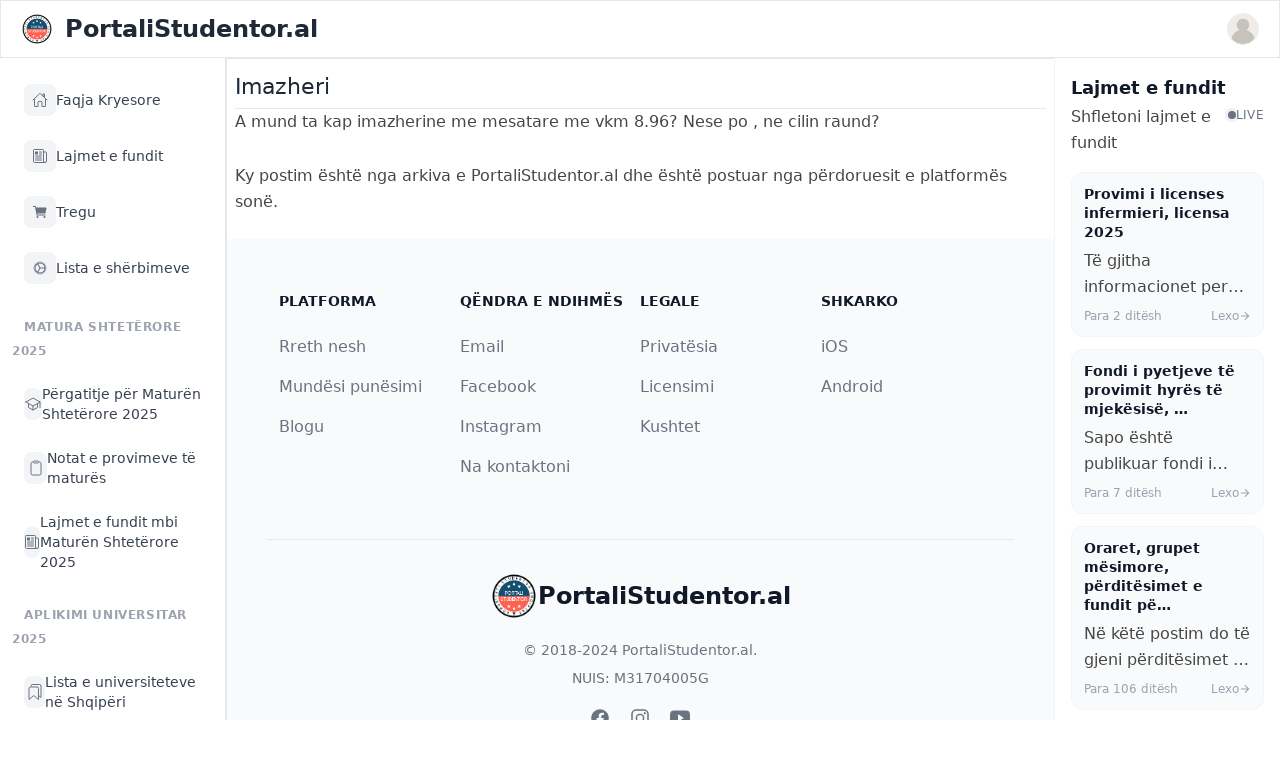

--- FILE ---
content_type: text/html; charset=utf-8
request_url: https://www.portalistudentor.al/permbajtje-e-vjeter/imazheri/
body_size: 7195
content:






<!DOCTYPE html>
<html lang="sq">
    <head>
        <meta http-equiv="Content-Type" content="text/html; charset=utf-8" />
        <meta name="viewport" content="width=device-width, initial-scale=1, minimum-scale=1, maximum-scale=1, viewport-fit=cover" />
        <meta name="apple-mobile-web-app-capable" content="yes" />
        <meta name="apple-mobile-web-app-status-bar-style" content="black-translucent">
        <meta name="theme-color" content="#000000">
        

        
            





    
        <meta name="twitter:card" content="summary">
        <meta name="twitter:title" content="Imazheri">
        <meta name="twitter:description" content="">

        
    

    
        <meta property="og:type" content="article" />
        <meta property="og:url" content="https://www.portalistudentor.al/permbajtje-e-vjeter/imazheri/">
        <meta property="og:title" content="Imazheri">
        <meta property="og:description" content="">
        <meta property="og:site_name" content="PortaliStudentor.al">
        
    

    
        <meta itemprop="url" content="http://www.portalistudentor.al/permbajtje-e-vjeter/imazheri/">
        <meta itemprop="name" content="Imazheri">
        <meta itemprop="description" content="">
        
            
        

        <title>Imazheri</title>
        <meta name="description" content="">
        
            <meta property="article:published_time" content="2023-05-19T19:28:45+0000" />
            <meta property="article:modified_time" content="2023-05-19T19:28:45+0000" />
        
        <link rel="canonical" href="https://www.portalistudentor.al/permbajtje-e-vjeter/imazheri/" />
    


        

        

        <link rel="manifest" href="/static/js/manifest.json">
        
        <link rel="icon" type="image/png" href="/static/img/logo.png" sizes="32x32">
        <link rel="apple-touch-icon" sizes="180x180" href="/static/img/logo.png">

        
        <link rel="stylesheet" href="/static/css/custom.css">

        <link rel="stylesheet" href="/static/css/splide.min.css">

        
        
        <link rel="stylesheet" href="https://cdnjs.cloudflare.com/ajax/libs/font-awesome/4.7.0/css/font-awesome.min.css">
        <link href="https://cdn.jsdelivr.net/npm/nanogallery2@3/dist/css/nanogallery2.min.css" rel="stylesheet" type="text/css">

        <script src="https://cdn.tailwindcss.com"></script>
        <link href="https://cdn.jsdelivr.net/npm/daisyui@4.11.1/dist/full.min.css" rel="stylesheet" type="text/css" />
        <link href="https://cdnjs.cloudflare.com/ajax/libs/flowbite/2.3.0/flowbite.min.css" rel="stylesheet" />

        <script src="https://cdnjs.cloudflare.com/ajax/libs/jquery/3.6.4/jquery.min.js" integrity="sha512-pumBsjNRGGqkPzKHndZMaAG+bir374sORyzM3uulLV14lN5LyykqNk8eEeUlUkB3U0M4FApyaHraT65ihJhDpQ==" crossorigin="anonymous" referrerpolicy="no-referrer"></script>

        
            <!-- Global site tag (gtag.js) - Google Analytics -->
            <script async src="https://www.googletagmanager.com/gtag/js?id=UA-64545834-25"></script>
            <script>
                window.dataLayer = window.dataLayer || [];

                function gtag() {
                    dataLayer.push(arguments);
                }
                gtag('js', new Date());

                gtag('config', 'UA-64545834-25');
            </script>

            <!-- Google Tag Manager -->
            <script>
                (function (w, d, s, l, i) {
                    w[l] = w[l] || [];
                    w[l].push({
                        'gtm.start': new Date().getTime(),
                        event: 'gtm.js'
                    });
                    var f = d.getElementsByTagName(s)[0],
                        j = d.createElement(s),
                        dl = l != 'dataLayer' ? '&l=' + l : '';
                    j.async = true;
                    j.src =
                        'https://www.googletagmanager.com/gtm.js?id=' + i + dl;
                    f.parentNode.insertBefore(j, f);
                })(window, document, 'script', 'dataLayer', 'GTM-T3T4BTS');
            </script>
            <!-- End Google Tag Manager -->

        

        <script src="https://cdn.jsdelivr.net/npm/apexcharts"></script>
        

        <script src="/static/js/seamless.parent.js"></script>



        

        <style>
            
                .sticky{
                    top: 60 !important;
                }
            
            
        </style>

        
        


        
            <!-- Matomo -->
            
            <!-- End Matomo Code -->
        

        <script src="https://cdn.onesignal.com/sdks/web/v16/OneSignalSDK.page.js" defer></script>
        <script>
        window.OneSignalDeferred = window.OneSignalDeferred || [];
        OneSignalDeferred.push(function(OneSignal) {
            OneSignal.init({
            appId: "8456c2e9-a41e-450c-893f-6e6c65ed6968",
            safari_web_id: "web.onesignal.auto.40e8587d-66e6-4615-b716-6bb570edb005",
            autoRegister: true,
            notifyButton: {
                enable: true, // Display the native browser notification prompt
            },
            promptOptions: {
                slidedown: {
                enabled: true,
                autoPrompt: true,
                timeDelay: 10,
                pageViews: 1
              }
            },
            });
        });
        </script>

        <script src="https://unpkg.com/htmx.org@1.9.11" integrity="sha384-0gxUXCCR8yv9FM2b+U3FDbsKthCI66oH5IA9fHppQq9DDMHuMauqq1ZHBpJxQ0J0" crossorigin="anonymous"></script>
        
        
        
    </head>



    <body id="body" class="flex flex-col h-svh overflow-hidden " hx-headers='{"X-CSRFToken": "Xfq1wWhImrOEdwiMeTx1bhAa8zcfPXULXWJqoqyxrNDzbl1pQr72PsM6ON1V4dxT"}'>

        

        


        <nav class="z-50 w-full bg-white border border-gray-200">
            <div class="px-3 py-3 lg:px-5 lg:pl-3">
                <div class="flex items-center justify-between">
                    <div class="flex items-center justify-start rtl:justify-end">
                    <button data-drawer-target="left-sidebar" data-drawer-toggle="left-sidebar" aria-controls="left-sidebar" type="button" class="inline-flex items-center p-2 text-sm text-gray-500 rounded-lg lg:hidden hover:bg-gray-100 focus:outline-none focus:ring-2 focus:ring-gray-200">
                        <span class="sr-only">Open sidebar</span>
                        <svg class="w-6 h-6" aria-hidden="true" fill="currentColor" viewBox="0 0 20 20" xmlns="http://www.w3.org/2000/svg">
                            <path clip-rule="evenodd" fill-rule="evenodd" d="M2 4.75A.75.75 0 012.75 4h14.5a.75.75 0 010 1.5H2.75A.75.75 0 012 4.75zm0 10.5a.75.75 0 01.75-.75h7.5a.75.75 0 010 1.5h-7.5a.75.75 0 01-.75-.75zM2 10a.75.75 0 01.75-.75h14.5a.75.75 0 010 1.5H2.75A.75.75 0 012 10z"></path>
                        </svg>
                    </button>
                    <a href="/" class="flex ms-2 md:me-24">
                        <img src="https://www.portalistudentor.al/static/img/logo.png" class="h-8 me-3" alt="PortaliStudentor.al Logo" />
                        <span class="self-center text-xl font-semibold sm:text-2xl whitespace-nowrap">PortaliStudentor.al</span>
                    </a>
                    </div>
                    <div class="flex items-center">
                        <div class="flex items-center ms-3">
                        <div>
                            <button type="button" class="flex text-sm rounded-full focus:ring-4 focus:ring-gray-300" aria-expanded="false" data-dropdown-toggle="dropdown-user">
                            <span class="sr-only">Open user menu</span>
                                <img class="w-8 h-8 rounded-full border border-gray-200" src="/static/img/user.svg" alt="user photo">
                            </button>
                        </div>
                        <div class="z-50 hidden my-4 text-base list-none bg-white divide-y shadow-lg border border-gray-300 divide-gray-100 rounded shadow" id="dropdown-user">
                            
                            <a href="/hyr" class="block px-4 py-2 text-sm text-gray-700 hover:bg-gray-100" role="menuitem">Shtyp këtu për të hyrë në llogari, ose për të krijuar një llogari të re.</a>
                        
                        </div>
                    </div>
                </div>
            </div>
            
            
                <div id="toast-message-cta" class="w-full pt-2 pb-0 text-gray-500 bg-white rounded-lg md:hidden" role="alert">
                    <div class="flex justify-start">
                        <div class="text-sm font-normal">
                                <a href="/" class="inline-flex px-2.5 py-1.5 text-xs font-medium text-center text-white bg-blue-600 rounded-lg hover:bg-blue-700 focus:ring-4 focus:outline-none focus:ring-blue-300">Faqja Kryesore</a>

                                <a href="/hyr" class="inline-flex px-2.5 py-1.5 text-xs font-medium text-center text-white bg-green-600 rounded-lg hover:bg-green-700 focus:ring-4 focus:outline-none focus:ring-green-300">Hyr në llogari</a>

                                <a href="/regjistrohu" class="inline-flex px-2.5 py-1.5 text-xs font-medium text-center text-white bg-green-600 rounded-lg hover:bg-green-700 focus:ring-4 focus:outline-none focus:ring-green-300">Regjistrohu</a>   
                            </div>
                        </div>
                    </div>
            
        </nav>
        
        
            
        <div class="relative flex flex-1 h-full overflow-hidden">
            <aside id="left-sidebar" class="absolute top-0 left-0 z-50 h-full lg:static lg:block w-full sm:w-[350px] transition-transform -translate-x-full lg:translate-x-0 border-r border-gray-200 hide-scrollbar" aria-label="Sidebar">
                <div class="h-full flex flex-col bg-white">

                    <!-- Menu Items -->
                    <div class="flex-1 overflow-y-auto hide-scrollbar px-3 py-4">
                        <ul class="space-y-1">
                        
                            

                                
                                    <!-- Menu Item -->
                                    <li>
                                        <a href="/"
                                           target="_self"
                                           class="flex items-center gap-3 px-3 py-2.5 rounded-lg transition-colors group hover:bg-gray-50">
                                            <span class="flex items-center justify-center w-8 h-8 rounded-lg transition-colors bg-gray-100 text-gray-500 group-hover:bg-gray-200 group-hover:text-gray-700">
                                                <ion-icon name="home-outline" class="w-4 h-4"></ion-icon>
                                            </span>
                                            <span class="text-sm font-medium text-gray-700">
                                                Faqja Kryesore
                                            </span>
                                        </a>
                                    </li>
                                

                            
                        
                            

                                
                                    <!-- Menu Item -->
                                    <li>
                                        <a href="https://www.portalistudentor.al/artikull/latest/"
                                           target="_self"
                                           class="flex items-center gap-3 px-3 py-2.5 rounded-lg transition-colors group hover:bg-gray-50">
                                            <span class="flex items-center justify-center w-8 h-8 rounded-lg transition-colors bg-gray-100 text-gray-500 group-hover:bg-gray-200 group-hover:text-gray-700">
                                                <ion-icon name="newspaper-outline" class="w-4 h-4"></ion-icon>
                                            </span>
                                            <span class="text-sm font-medium text-gray-700">
                                                Lajmet e fundit
                                            </span>
                                        </a>
                                    </li>
                                

                            
                        
                            

                                
                                    <!-- Menu Item -->
                                    <li>
                                        <a href="https://www.portalistudentor.al/tregu/"
                                           target="_self"
                                           class="flex items-center gap-3 px-3 py-2.5 rounded-lg transition-colors group hover:bg-gray-50">
                                            <span class="flex items-center justify-center w-8 h-8 rounded-lg transition-colors bg-gray-100 text-gray-500 group-hover:bg-gray-200 group-hover:text-gray-700">
                                                <ion-icon name="cart" class="w-4 h-4"></ion-icon>
                                            </span>
                                            <span class="text-sm font-medium text-gray-700">
                                                Tregu
                                            </span>
                                        </a>
                                    </li>
                                

                            
                        
                            
                        
                            
                        
                            
                        
                            

                                
                                    <!-- Menu Item -->
                                    <li>
                                        <a href="/sherbimet/"
                                           target="_self"
                                           class="flex items-center gap-3 px-3 py-2.5 rounded-lg transition-colors group hover:bg-gray-50">
                                            <span class="flex items-center justify-center w-8 h-8 rounded-lg transition-colors bg-gray-100 text-gray-500 group-hover:bg-gray-200 group-hover:text-gray-700">
                                                <ion-icon name="cog-outline" class="w-4 h-4"></ion-icon>
                                            </span>
                                            <span class="text-sm font-medium text-gray-700">
                                                Lista e shërbimeve
                                            </span>
                                        </a>
                                    </li>
                                

                            
                        
                            

                                
                                    <!-- Section Header -->
                                    <li class="pt-4 pb-2">
                                        <span class="px-3 text-xs font-semibold text-gray-400 uppercase tracking-wider">
                                            Matura Shtetërore 2025
                                        </span>
                                    </li>
                                

                            
                        
                            

                                
                                    <!-- Menu Item -->
                                    <li>
                                        <a href="https://www.portalistudentor.al/artikull/pergatitje-per-provimet-e-matures-2020/"
                                           target="_self"
                                           class="flex items-center gap-3 px-3 py-2.5 rounded-lg transition-colors group hover:bg-gray-50">
                                            <span class="flex items-center justify-center w-8 h-8 rounded-lg transition-colors bg-gray-100 text-gray-500 group-hover:bg-gray-200 group-hover:text-gray-700">
                                                <ion-icon name="school-outline" class="w-4 h-4"></ion-icon>
                                            </span>
                                            <span class="text-sm font-medium text-gray-700">
                                                Përgatitje për Maturën Shtetërore 2025
                                            </span>
                                        </a>
                                    </li>
                                

                            
                        
                            

                                
                                    <!-- Menu Item -->
                                    <li>
                                        <a href="/notat-e-matures/"
                                           target="_self"
                                           class="flex items-center gap-3 px-3 py-2.5 rounded-lg transition-colors group hover:bg-gray-50">
                                            <span class="flex items-center justify-center w-8 h-8 rounded-lg transition-colors bg-gray-100 text-gray-500 group-hover:bg-gray-200 group-hover:text-gray-700">
                                                <ion-icon name="clipboard-outline" class="w-4 h-4"></ion-icon>
                                            </span>
                                            <span class="text-sm font-medium text-gray-700">
                                                Notat e provimeve të maturës
                                            </span>
                                        </a>
                                    </li>
                                

                            
                        
                            

                                
                                    <!-- Menu Item -->
                                    <li>
                                        <a href="https://www.portalistudentor.al/artikull/kategoria/pergatitje-per-matura-shteterore-2023/"
                                           target="_self"
                                           class="flex items-center gap-3 px-3 py-2.5 rounded-lg transition-colors group hover:bg-gray-50">
                                            <span class="flex items-center justify-center w-8 h-8 rounded-lg transition-colors bg-gray-100 text-gray-500 group-hover:bg-gray-200 group-hover:text-gray-700">
                                                <ion-icon name="newspaper-outline" class="w-4 h-4"></ion-icon>
                                            </span>
                                            <span class="text-sm font-medium text-gray-700">
                                                Lajmet e fundit mbi Maturën Shtetërore 2025
                                            </span>
                                        </a>
                                    </li>
                                

                            
                        
                            

                                
                                    <!-- Section Header -->
                                    <li class="pt-4 pb-2">
                                        <span class="px-3 text-xs font-semibold text-gray-400 uppercase tracking-wider">
                                            Aplikimi Universitar 2025
                                        </span>
                                    </li>
                                

                            
                        
                            

                                
                                    <!-- Menu Item -->
                                    <li>
                                        <a href="https://www.portalistudentor.al/lista-universiteteve/"
                                           target="_self"
                                           class="flex items-center gap-3 px-3 py-2.5 rounded-lg transition-colors group hover:bg-gray-50">
                                            <span class="flex items-center justify-center w-8 h-8 rounded-lg transition-colors bg-gray-100 text-gray-500 group-hover:bg-gray-200 group-hover:text-gray-700">
                                                <ion-icon name="bookmarks-outline" class="w-4 h-4"></ion-icon>
                                            </span>
                                            <span class="text-sm font-medium text-gray-700">
                                                Lista e universiteteve në Shqipëri
                                            </span>
                                        </a>
                                    </li>
                                

                            
                        
                            

                                
                                    <!-- Menu Item -->
                                    <li>
                                        <a href="https://www.portalistudentor.al/artikull/kriteret-e-pranimit-ne-universitet-matura-shteterore-year/"
                                           target="_self"
                                           class="flex items-center gap-3 px-3 py-2.5 rounded-lg transition-colors group hover:bg-gray-50">
                                            <span class="flex items-center justify-center w-8 h-8 rounded-lg transition-colors bg-gray-100 text-gray-500 group-hover:bg-gray-200 group-hover:text-gray-700">
                                                <ion-icon name="folder-open-outline" class="w-4 h-4"></ion-icon>
                                            </span>
                                            <span class="text-sm font-medium text-gray-700">
                                                Kriteret e universiteteve publike
                                            </span>
                                        </a>
                                    </li>
                                

                            
                        
                            

                                
                                    <!-- Menu Item -->
                                    <li>
                                        <a href="https://www.portalistudentor.al/gjej-universitetin/"
                                           target="_self"
                                           class="flex items-center gap-3 px-3 py-2.5 rounded-lg transition-colors group hover:bg-gray-50">
                                            <span class="flex items-center justify-center w-8 h-8 rounded-lg transition-colors bg-gray-100 text-gray-500 group-hover:bg-gray-200 group-hover:text-gray-700">
                                                <ion-icon name="git-branch-outline" class="w-4 h-4"></ion-icon>
                                            </span>
                                            <span class="text-sm font-medium text-gray-700">
                                                Gjej cilat degë mund të fitosh
                                            </span>
                                        </a>
                                    </li>
                                

                            
                        
                            

                                
                                    <!-- Menu Item -->
                                    <li>
                                        <a href="https://www.portalistudentor.al/artikull/llogarit-piket-per-ne-universitet-matura/"
                                           target="_self"
                                           class="flex items-center gap-3 px-3 py-2.5 rounded-lg transition-colors group hover:bg-gray-50">
                                            <span class="flex items-center justify-center w-8 h-8 rounded-lg transition-colors bg-gray-100 text-gray-500 group-hover:bg-gray-200 group-hover:text-gray-700">
                                                <ion-icon name="calculator-outline" class="w-4 h-4"></ion-icon>
                                            </span>
                                            <span class="text-sm font-medium text-gray-700">
                                                Llogarit pikët e tua
                                            </span>
                                        </a>
                                    </li>
                                

                            
                        
                            

                                
                                    <!-- Section Header -->
                                    <li class="pt-4 pb-2">
                                        <span class="px-3 text-xs font-semibold text-gray-400 uppercase tracking-wider">
                                            Llogaria juaj
                                        </span>
                                    </li>
                                

                            
                        
                            

                                
                                    <!-- Menu Item -->
                                    <li>
                                        <a href="https://portalistudentor.al/hyr"
                                           target="_self"
                                           class="flex items-center gap-3 px-3 py-2.5 rounded-lg transition-colors group hover:bg-gray-50">
                                            <span class="flex items-center justify-center w-8 h-8 rounded-lg transition-colors bg-gray-100 text-gray-500 group-hover:bg-gray-200 group-hover:text-gray-700">
                                                <ion-icon name="log-in-outline" class="w-4 h-4"></ion-icon>
                                            </span>
                                            <span class="text-sm font-medium text-gray-700">
                                                Hyr në llogari
                                            </span>
                                        </a>
                                    </li>
                                

                            
                        
                            

                                
                                    <!-- Menu Item -->
                                    <li>
                                        <a href="https://www.portalistudentor.al/regjistrohu"
                                           target="_self"
                                           class="flex items-center gap-3 px-3 py-2.5 rounded-lg transition-colors group hover:bg-gray-50">
                                            <span class="flex items-center justify-center w-8 h-8 rounded-lg transition-colors bg-gray-100 text-gray-500 group-hover:bg-gray-200 group-hover:text-gray-700">
                                                <ion-icon name="add-circle-outline" class="w-4 h-4"></ion-icon>
                                            </span>
                                            <span class="text-sm font-medium text-gray-700">
                                                Regjistrohu
                                            </span>
                                        </a>
                                    </li>
                                

                            
                        
                            
                        
                            
                        
                            
                        
                        </ul>
                    </div>

                    <!-- Footer -->
                    <div class="flex-shrink-0 border-t border-gray-100 p-4">
                        <div class="grid grid-cols-2 gap-x-4 gap-y-1.5 mb-3">
                            <a href="#" class="text-xs text-gray-400 hover:text-gray-600 transition-colors">Rreth Nesh</a>
                            <a href="/cdn-cgi/l/email-protection#e898879a9c8984819b9c9d8c8d869c879aa88f85898184c68b8785" class="text-xs text-gray-400 hover:text-gray-600 transition-colors">Na Kontaktoni</a>
                            <a href="#" class="text-xs text-gray-400 hover:text-gray-600 transition-colors">Privatësia</a>
                            <a href="#" class="text-xs text-gray-400 hover:text-gray-600 transition-colors">Kushtet</a>
                        </div>
                        <p class="text-xs text-gray-300">© 2024 PortaliStudentor.al</p>
                    </div>

                </div>
            </aside>
                
            <!-- CONTENT -->
            <div class="mx-auto h-full overflow-y-scroll w-full flex-grow border-l border-t border-gray-200 hide-scrollbar">

                
                    <div class="top-0 sticky">
                        


                    </div>
                

                

<div class="card p-2 mt-2">
    <h1 style="font-size: 22px" class="title">Imazheri</h1>
    <hr>

    <div style="font-size:18px; font-weight: 500;" class="">
        <p>A mund ta kap imazherine me mesatare me vkm 8.96? Nese po , ne cilin raund?</p>

    </div>

    <div class="card-footer p-0" style="margin-top: 20px !important;">
        <p class="mt-2" style="font-size: 12px;"> Ky postim është nga arkiva e PortaliStudentor.al dhe është postuar nga përdoruesit e platformës sonë. </p>
    </div>

</div>



                <footer class="text-white pt-4 mt-auto sticky bottom-0 w-full z-40">
                    <div class="container mx-auto text-center">
                        <div class="ad-slot flex justify-center">
                            <!-- Advertisement content goes here -->
                            <!-- Revive Adserver Asynchronous JS Tag - Generated with Revive Adserver v5.4.1 -->
                            <ins class="sm:w-1/3 sm:h-1/3" data-revive-zoneid="3" data-revive-id="8e16b7582252705757251710c45ae204"></ins>
                            <script data-cfasync="false" src="/cdn-cgi/scripts/5c5dd728/cloudflare-static/email-decode.min.js"></script><script async src="//ads.portalistudentor.al/www/delivery/asyncjs.php"></script>
                            
                        </div>
                    </div>
                </footer>

                <footer class="bg-gray-50 antialiased">
                    <div class="p-4 py-6 mx-auto max-w-screen-xl md:p-8 lg:p-10">
                        <div class="grid grid-cols-2 md:grid-cols-3 lg:grid-cols-4 p-3">
                            <div>
                                <h2 class="mb-6 text-sm font-semibold text-gray-900 uppercase">Platforma</h2>
                                <ul class="text-gray-500">
                                    <li class="mb-4">
                                        <a href="#" class=" hover:underline">Rreth nesh</a>
                                    </li>
                                    <li class="mb-4">
                                        <a href="#" class="hover:underline">Mundësi punësimi</a>
                                    </li>
                                    <li class="mb-4">
                                        <a href="#" class="hover:underline">Blogu</a>
                                    </li>
                                </ul>
                            </div>
                            <div>
                                <h2 class="mb-6 text-sm font-semibold text-gray-900 uppercase">Qëndra e ndihmës</h2>
                                <ul class="text-gray-500">
                                    <li class="mb-4">
                                        <a href="/cdn-cgi/l/email-protection#d4a4bba6a0b5b8bda7a0a1b0b1baa0bba694b3b9b5bdb8fab7bbb9" class="hover:underline">Email</a>
                                    </li>
                                    <li class="mb-4">
                                        <a href="https://www.facebook.com/PortaliStudentor.al" class="hover:underline">Facebook</a>
                                    </li>
                                    <li class="mb-4">
                                        <a href="https://www.instagram.com/portalistudentor.al/" class="hover:underline">Instagram</a>
                                    </li>
                                    <li class="mb-4">
                                        <a href="/cdn-cgi/l/email-protection#9feff0edebfef3f6ecebeafbfaf1ebf0eddff8f2fef6f3b1fcf0f2" class="hover:underline">Na kontaktoni</a>
                                    </li>
                                </ul>
                            </div>
                            <div>
                                <h2 class="mb-6 text-sm font-semibold text-gray-900 uppercase">Legale</h2>
                                <ul class="text-gray-500">
                                    <li class="mb-4">
                                        <a href="#" class="hover:underline">Privatësia</a>
                                    </li>
                                    <li class="mb-4">
                                        <a href="#" class="hover:underline">Licensimi</a>
                                    </li>
                                    <li class="mb-4">
                                        <a href="#" class="hover:underline">Kushtet</a>
                                    </li>
                                </ul>
                            </div>
                            <div>
                                <h2 class="mb-6 text-sm font-semibold text-gray-900 uppercase">Shkarko</h2>
                                <ul class="text-gray-500">
                                    <li class="mb-4">
                                        <a href="https://apps.apple.com/us/app/portalistudentor-al/id6748683278" class="hover:underline">iOS</a>
                                    </li>
                                    <li class="mb-4">
                                        <a href="https://play.google.com/store/apps/details?id=al.portalistudentorv2.app" class="hover:underline">Android</a>
                                    </li>
                                </ul>
                            </div>
                        </div>
                        <hr class="my-6 border-gray-200 sm:mx-auto lg:my-8">
                        <div class="text-center">
                            <a href="#" class="flex justify-center items-center mb-5 text-2xl font-semibold text-gray-900">
                                <img src="/static/img/logo.png" class="w-12 h-12">
                                PortaliStudentor.al    
                            </a>
                            <span class="block text-sm text-center text-gray-500">© 2018-2024 <a href="#" class="hover:underline">PortaliStudentor.al</a>.
                                <div class="mt-2"> NUIS: M31704005G</div>
                            </span>
                            <ul class="flex justify-center mt-5 space-x-5">
                                <li>
                                    <a href="#" class="text-gray-500 hover:text-gray-900">
                                        <ion-icon class="h-5 w-5" name="logo-facebook"></ion-icon>
                                    </a>
                                </li>
                                <li>
                                    <a href="#" class="text-gray-500 hover:text-gray-900">
                                        <ion-icon class="h-5 w-5" name="logo-instagram"></ion-icon>
                                    </a>
                                </li>
                                <li>
                                    <a href="#" class="text-gray-500 hover:text-gray-900">
                                        <ion-icon class="h-5 w-5" name="logo-youtube"></ion-icon>
                                    </a>
                                </li>
                            </ul>
                        </div>
                    </div>
                    </footer>

            </div>

            <aside id="right-sidebar" class="hidden xl:block right-0 z-20 w-[350px] h-full transition-transform overflow-y-scroll translate-x-full sm:translate-x-0 border-l border-gray-100 hide-scrollbar" aria-label="Sidebar">
                <div class="h-full flex flex-col bg-white">

                    <!-- Latest News -->
                    <div class="flex-1 overflow-y-auto hide-scrollbar p-4">
                        

<div class="space-y-4">
    <!-- Header -->
    <div class="flex items-center justify-between">
        <div>
            <h2 class="text-lg font-bold text-gray-900">Lajmet e fundit</h2>
            <p class="text-xs text-gray-500 mt-0.5">Shfletoni lajmet e fundit</p>
        </div>
        <div class="flex items-center gap-1.5">
            <span class="relative flex h-2 w-2">
                <span class="animate-ping absolute inline-flex h-full w-full rounded-full bg-gray-400 opacity-75"></span>
                <span class="relative inline-flex rounded-full h-2 w-2 bg-gray-500"></span>
            </span>
            <span class="text-xs font-medium text-gray-500 uppercase tracking-wide">Live</span>
        </div>
    </div>

    <!-- News Items -->
    <div class="space-y-3">
        
        <a href="/provimi-i-licenses-year/provimi-i-licenses-infermieri-licensa-year/" class="block group">
            <article class="p-3 rounded-xl border border-gray-100 bg-gray-50 hover:bg-gray-100 hover:border-gray-200 transition-all duration-200">
                <!-- Title -->
                <h3 class="font-semibold text-sm text-gray-900 group-hover:text-gray-700 leading-snug mb-1.5">
                    Provimi i licenses infermieri, licensa 2025
                </h3>

                <!-- Subtitle/Description -->
                
                <p class="text-xs text-gray-600 leading-relaxed mb-2 line-clamp-2">
                    Të gjitha informacionet per provimin e licensës për infermierinë do mund ta gje…
                </p>
                

                <!-- Meta Info -->
                <div class="flex items-center justify-between">
                    <span class="text-xs text-gray-400">
                        
                        Para 2 ditësh
                    </span>
                    <span class="text-xs text-gray-400 group-hover:text-gray-600 transition-colors flex items-center gap-1">
                        Lexo
                        <ion-icon name="arrow-forward-outline" class="w-3 h-3"></ion-icon>
                    </span>
                </div>
            </article>
        </a>
        
        <a href="/artikull/fondi-i-pyetjeve-te-provimit-hyres-te-mjekesise-2024/" class="block group">
            <article class="p-3 rounded-xl border border-gray-100 bg-gray-50 hover:bg-gray-100 hover:border-gray-200 transition-all duration-200">
                <!-- Title -->
                <h3 class="font-semibold text-sm text-gray-900 group-hover:text-gray-700 leading-snug mb-1.5">
                    Fondi i pyetjeve të provimit hyrës të mjekësisë, …
                </h3>

                <!-- Subtitle/Description -->
                
                <p class="text-xs text-gray-600 leading-relaxed mb-2 line-clamp-2">
                    Sapo është publikuar fondi i pyetjeve të provimit të informatizuar të mjeksësis…
                </p>
                

                <!-- Meta Info -->
                <div class="flex items-center justify-between">
                    <span class="text-xs text-gray-400">
                        
                        Para 7 ditësh
                    </span>
                    <span class="text-xs text-gray-400 group-hover:text-gray-600 transition-colors flex items-center gap-1">
                        Lexo
                        <ion-icon name="arrow-forward-outline" class="w-3 h-3"></ion-icon>
                    </span>
                </div>
            </article>
        </a>
        
        <a href="/artikull/oraret-grupet-mesimore-perditesimet-e-fundit-per-vitin-e-ri-akademik/" class="block group">
            <article class="p-3 rounded-xl border border-gray-100 bg-gray-50 hover:bg-gray-100 hover:border-gray-200 transition-all duration-200">
                <!-- Title -->
                <h3 class="font-semibold text-sm text-gray-900 group-hover:text-gray-700 leading-snug mb-1.5">
                    Oraret, grupet mësimore, përditësimet e fundit pë…
                </h3>

                <!-- Subtitle/Description -->
                
                <p class="text-xs text-gray-600 leading-relaxed mb-2 line-clamp-2">
                    Në këtë postim do të gjeni përditësimet e fundit.
                </p>
                

                <!-- Meta Info -->
                <div class="flex items-center justify-between">
                    <span class="text-xs text-gray-400">
                        
                        Para 106 ditësh
                    </span>
                    <span class="text-xs text-gray-400 group-hover:text-gray-600 transition-colors flex items-center gap-1">
                        Lexo
                        <ion-icon name="arrow-forward-outline" class="w-3 h-3"></ion-icon>
                    </span>
                </div>
            </article>
        </a>
        
        <a href="/artikull/publikohen-notat-e-provimeve-te-matures-vjeshte-2025/" class="block group">
            <article class="p-3 rounded-xl border border-gray-100 bg-gray-50 hover:bg-gray-100 hover:border-gray-200 transition-all duration-200">
                <!-- Title -->
                <h3 class="font-semibold text-sm text-gray-900 group-hover:text-gray-700 leading-snug mb-1.5">
                    Publikohen notat e provimeve të maturës, vjeshtë …
                </h3>

                <!-- Subtitle/Description -->
                
                <p class="text-xs text-gray-600 leading-relaxed mb-2 line-clamp-2">
                    Sapo janë publikuar notat e provimeve të maturës të sesionit të vjeshtës.
                </p>
                

                <!-- Meta Info -->
                <div class="flex items-center justify-between">
                    <span class="text-xs text-gray-400">
                        
                        Para 136 ditësh
                    </span>
                    <span class="text-xs text-gray-400 group-hover:text-gray-600 transition-colors flex items-center gap-1">
                        Lexo
                        <ion-icon name="arrow-forward-outline" class="w-3 h-3"></ion-icon>
                    </span>
                </div>
            </article>
        </a>
        
        <a href="/artikull/fituesit-universitete-2022-listat-e-plota/" class="block group">
            <article class="p-3 rounded-xl border border-gray-100 bg-gray-50 hover:bg-gray-100 hover:border-gray-200 transition-all duration-200">
                <!-- Title -->
                <h3 class="font-semibold text-sm text-gray-900 group-hover:text-gray-700 leading-snug mb-1.5">
                    Fituesit ne Universitete 2025 - Listat e Plota te…
                </h3>

                <!-- Subtitle/Description -->
                

                <!-- Meta Info -->
                <div class="flex items-center justify-between">
                    <span class="text-xs text-gray-400">
                        
                        Para 147 ditësh
                    </span>
                    <span class="text-xs text-gray-400 group-hover:text-gray-600 transition-colors flex items-center gap-1">
                        Lexo
                        <ion-icon name="arrow-forward-outline" class="w-3 h-3"></ion-icon>
                    </span>
                </div>
            </article>
        </a>
        
        <a href="/legal/politikat-e-privatesise/" class="block group">
            <article class="p-3 rounded-xl border border-gray-100 bg-gray-50 hover:bg-gray-100 hover:border-gray-200 transition-all duration-200">
                <!-- Title -->
                <h3 class="font-semibold text-sm text-gray-900 group-hover:text-gray-700 leading-snug mb-1.5">
                    Politikat e privatesise
                </h3>

                <!-- Subtitle/Description -->
                

                <!-- Meta Info -->
                <div class="flex items-center justify-between">
                    <span class="text-xs text-gray-400">
                        
                        Para 193 ditësh
                    </span>
                    <span class="text-xs text-gray-400 group-hover:text-gray-600 transition-colors flex items-center gap-1">
                        Lexo
                        <ion-icon name="arrow-forward-outline" class="w-3 h-3"></ion-icon>
                    </span>
                </div>
            </article>
        </a>
        
    </div>

    <!-- View All Link -->
    
    <div class="pt-2">
        <a href="/artikull/"
           class="flex items-center justify-center gap-2 w-full py-2.5 rounded-lg border border-gray-200 text-sm font-medium text-gray-600 hover:bg-gray-50 hover:text-gray-800 hover:border-gray-300 transition-all">
            <span>Shiko të gjitha</span>
            <ion-icon name="arrow-forward-outline" class="w-4 h-4"></ion-icon>
        </a>
    </div>
    
</div>

                    </div>

                    <!-- Social Links Footer -->
                    <div class="flex-shrink-0 border-t border-gray-100 p-4">
                        <p class="text-xs font-semibold text-gray-400 uppercase tracking-wider mb-3">Na ndiqni</p>
                        <div class="flex items-center gap-2">
                            <a href="https://www.facebook.com/PortaliStudentor.al" target="_blank" class="flex items-center justify-center w-8 h-8 rounded-lg bg-gray-100 text-gray-500 hover:bg-gray-200 hover:text-gray-700 transition-colors">
                                <ion-icon name="logo-facebook" class="w-4 h-4"></ion-icon>
                            </a>
                            <a href="https://www.instagram.com/portalistudentor.al/" target="_blank" class="flex items-center justify-center w-8 h-8 rounded-lg bg-gray-100 text-gray-500 hover:bg-gray-200 hover:text-gray-700 transition-colors">
                                <ion-icon name="logo-instagram" class="w-4 h-4"></ion-icon>
                            </a>
                            <a href="https://www.youtube.com/@PortaliStudentor" target="_blank" class="flex items-center justify-center w-8 h-8 rounded-lg bg-gray-100 text-gray-500 hover:bg-gray-200 hover:text-gray-700 transition-colors">
                                <ion-icon name="logo-youtube" class="w-4 h-4"></ion-icon>
                            </a>
                            <a href="/cdn-cgi/l/email-protection#e696899492878a8f959293828388928994a6818b878f8ac885898b" class="flex items-center justify-center w-8 h-8 rounded-lg bg-gray-100 text-gray-500 hover:bg-gray-200 hover:text-gray-700 transition-colors">
                                <ion-icon name="mail-outline" class="w-4 h-4"></ion-icon>
                            </a>
                        </div>
                    </div>

                </div>
            </aside>
        </div>

        <!-- END CONTENT -->



        


        <!-- Ionicons -->
        <script data-cfasync="false" src="/cdn-cgi/scripts/5c5dd728/cloudflare-static/email-decode.min.js"></script><script type="module" src="https://unpkg.com/ionicons@5.5.2/dist/ionicons/ionicons.js"></script>
        <!-- Splide -->
        <script src="https://cdn.jsdelivr.net/npm/swiper@11/swiper-bundle.min.js"></script>
        <!-- ProgressBar js -->
        <script src="/static/js/plugins/progressbar-js/progressbar.min.js"></script>
        <!-- Base Js File -->
        

        
        <script type="text/javascript" src="/static/js/PortaliStudentor_al.js"></script>
        <script type="text/javascript" src="https://cdn.jsdelivr.net/npm/nanogallery2@3/dist/jquery.nanogallery2.min.js"></script>

        <script src="https://cdnjs.cloudflare.com/ajax/libs/flowbite/2.3.0/flowbite.min.js"></script>


        


        

        

        <script>
            document.addEventListener('DOMContentLoaded', function() {
              const sidebars = document.querySelectorAll('.sidebar');
          
              sidebars.forEach((sidebar) => {
                sidebar.addEventListener('wheel', (e) => {
                  e.stopPropagation();
          
                  const delta = e.deltaY;
                  sidebar.scrollTop += delta;
                });
              });
            });
        </script>

        <script>
            document.addEventListener('DOMContentLoaded', function() {
                document.querySelectorAll('a').forEach(function(link) {
                    link.setAttribute('target', '_self');
                });
            });
        </script>
    <script defer src="https://static.cloudflareinsights.com/beacon.min.js/vcd15cbe7772f49c399c6a5babf22c1241717689176015" integrity="sha512-ZpsOmlRQV6y907TI0dKBHq9Md29nnaEIPlkf84rnaERnq6zvWvPUqr2ft8M1aS28oN72PdrCzSjY4U6VaAw1EQ==" data-cf-beacon='{"version":"2024.11.0","token":"280a1ad4288b4060bdd49717b8fbd028","r":1,"server_timing":{"name":{"cfCacheStatus":true,"cfEdge":true,"cfExtPri":true,"cfL4":true,"cfOrigin":true,"cfSpeedBrain":true},"location_startswith":null}}' crossorigin="anonymous"></script>
</body>
</html>


--- FILE ---
content_type: text/css
request_url: https://www.portalistudentor.al/static/css/custom.css
body_size: 1216
content:
.sticky{
    position: -webkit-sticky;
    position: sticky;
    top: 55px;
    z-index: 99;
}

.appHeader {
    max-width: 100% !important;
    margin: 0 auto;
}
.section,
.carousel-full {
    max-width: 100% !important;
    margin: 0 auto;
    padding: 0;
}

.menu--link.active {
    color: #007bff;
    background: none;
}


.app_page1 {
    margin: 0;
    height:100%;
    }
    
    @media (min-width: 1100px){
    #left {
        position: absolute;
        margin-top: 8vh !important;
        top: 0px;
        bottom: 0;
        left: 0;
        width: 20%;
        overflow-y: scroll; 
    }
    
    #middle {
        position: absolute;
        /* margin-top: 6.5vh !important; */
        top: 0px;
        bottom: 0;
        left: 20%;
        width: 60%;
        overflow-y: scroll; 
        padding: 0 !important;
    }

    #right {
        position: absolute;
        margin-top: 6vh !important;
        top: 0;
        bottom: 0;
        right: 0;
        overflow-y: scroll;
        width: 20%;
        padding-left: 5px !important;
    }
    }

    h4{
    padding: 10px 0; 
    }
    
    .tool-card{
    border: 2px solid black;
    padding: 10px 10px;
    margin: 10px 0;
    }

.full-row > * {
    padding: 0 !important;
}

.button-anim {
    cursor: pointer;
    outline: none;
    /* color: #fff; */
    /* box-shadow: 0 9px #999; */
  }
  
  .button-anim:hover {background-color: #E4E4E4}
  
  .button-anim:active {
    transform: translateY(4px);
  }

.title{
    font-size: 22px;
    margin: -5px 0 5px 0 !important;
}
.subtitle{
    font-size: 18px;
    padding: 0px 16px;
    margin: 0 0 5px 0 !important;
    color: rgb(90, 90, 90);
    font-weight: 400 !important;
}

.subtitle-inner{
    padding: 0 16px 0px;
}

.categories{
    font-size: 16px;
    padding: 0px 16px;
    margin: 0 0 0 0 !important;
}

.tags{
    font-size: 16px;
    margin: 0 0 8px 0 !important;
}

.post-header{
    margin-top: 0px !important;
}

.float{
    position: fixed;
    width: 320px;
    height: 55px;
    bottom: 80px;
    right: 40px;
    background-color: #25d366;
    color: #FFF;
    border-radius: 50px;
    text-align: center;
    font-size: 18px;
    vertical-align: center;
    box-shadow: 2px 2px 3px #999;
    z-index: 99999;
}

.float-uni-suggestion{
    position: fixed;
    width: 320px;
    height: 90px;
    bottom: 180px;
    right: 40px;
    background-color: #25d366;
    color: #FFF;
    border-radius: 0px;
    text-align: center;
    font-size: 14px;
    vertical-align: center;
    box-shadow: 2px 2px 3px #999;
    z-index: 99999;
}

#UniSuggestion{
    z-index: 99999999;
}

.category-title{
    font-size: 22px;
    font-weight: 700;
}
.main-category-title {
    font-size: 21px;
    font-weight: 700;
    color: #141515;
}
.main-category-subtitle {
    font-size: 16px;
    font-weight: 400;
}
.main-category-icon {
    max-width: 22px;
    margin-top: -3px !important;
}

.avatar {
    vertical-align: middle;
    width: 50px;
    height: 50px;
    border-radius: 50%;
  }

p{
    font-size: 16px !important;
    line-height: 26px !important;
    color: #464646 !important;
}

.quote-position{
    font-size: 14px !important; line-height: 1.3 !important; margin-top: -1px !important;
}

/* common */
.ribbon {
    width: 150px;
    height: 150px;
    overflow: hidden;
    position: absolute;
  }
  .ribbon::before,
  .ribbon::after {
    position: absolute;
    z-index: -1;
    content: '';
    display: block;
    border: 5px solid #2980b9;
  }
  .ribbon span {
    position: absolute;
    display: block;
    width: 250px;
    padding: 5px 0;
    background-color: #3498db;
    box-shadow: 0 5px 10px rgba(0,0,0,.1);
    color: #fff;
    font: 700 14px/1 'Lato', sans-serif;
    text-shadow: 0 1px 1px rgba(0,0,0,.2);
    text-transform: uppercase;
    text-align: center;
  }
  
  /* top left*/
  .ribbon-top-left {
    top: -10px;
    left: -10px;
  }
  .ribbon-top-left::before,
  .ribbon-top-left::after {
    border-top-color: transparent;
    border-left-color: transparent;
  }
  .ribbon-top-left::before {
    top: 0;
    right: 0;
  }
  .ribbon-top-left::after {
    bottom: 0;
    left: 0;
  }
  .ribbon-top-left span {
    right: -25px;
    top: 30px;
    transform: rotate(-45deg);
  }
  
  /* top right*/
  .ribbon-top-right {
    top: 1px;
    right: -1px;
  }
  .ribbon-top-right::before,
  .ribbon-top-right::after {
    border-top-color: transparent;
    border-right-color: transparent;
  }
  .ribbon-top-right::before {
    top: 0;
    left: 0;
  }
  .ribbon-top-right::after {
    bottom: 0;
    right: 0;
  }
  .ribbon-top-right span {
    left: -15px;
    top: 30px;
    transform: rotate(45deg);
  }
  
  /* bottom left*/
  .ribbon-bottom-left {
    bottom: -10px;
    left: -10px;
  }
  .ribbon-bottom-left::before,
  .ribbon-bottom-left::after {
    border-bottom-color: transparent;
    border-left-color: transparent;
  }
  .ribbon-bottom-left::before {
    bottom: 0;
    right: 0;
  }
  .ribbon-bottom-left::after {
    top: 0;
    left: 0;
  }
  .ribbon-bottom-left span {
    right: -25px;
    bottom: 30px;
    transform: rotate(225deg);
  }
  
  /* bottom right*/
  .ribbon-bottom-right {
    bottom: -10px;
    right: -10px;
  }
  .ribbon-bottom-right::before,
  .ribbon-bottom-right::after {
    border-bottom-color: transparent;
    border-right-color: transparent;
  }
  .ribbon-bottom-right::before {
    bottom: 0;
    left: 0;
  }
  .ribbon-bottom-right::after {
    top: 0;
    right: 0;
  }
  .ribbon-bottom-right span {
    left: -25px;
    bottom: 30px;
    transform: rotate(-225deg);
  }

  .badge-square{
    border-radius: 0px !important;
  }

--- FILE ---
content_type: text/css; charset=utf-8
request_url: https://cdnjs.cloudflare.com/ajax/libs/flowbite/2.3.0/flowbite.min.css
body_size: 16060
content:
/*! tailwindcss v3.4.1 | MIT License | https://tailwindcss.com*/*,:after,:before{border:0 solid #e5e7eb;box-sizing:border-box}:after,:before{--tw-content:""}:host,html{-webkit-text-size-adjust:100%;font-feature-settings:normal;-webkit-tap-highlight-color:transparent;font-family:Inter,ui-sans-serif,system-ui,-apple-system,Segoe UI,Roboto,Helvetica Neue,Arial,Noto Sans,sans-serif,Apple Color Emoji,Segoe UI Emoji,Segoe UI Symbol,Noto Color Emoji;font-variation-settings:normal;line-height:1.5;-moz-tab-size:4;-o-tab-size:4;tab-size:4}body{line-height:inherit;margin:0}hr{border-top-width:1px;color:inherit;height:0}abbr:where([title]){-webkit-text-decoration:underline dotted;text-decoration:underline dotted}h1,h2,h3,h4,h5,h6{font-size:inherit;font-weight:inherit}a{color:inherit;text-decoration:inherit}b,strong{font-weight:bolder}code,kbd,pre,samp{font-feature-settings:normal;font-family:ui-monospace,SFMono-Regular,Menlo,Monaco,Consolas,Liberation Mono,Courier New,monospace;font-size:1em;font-variation-settings:normal}small{font-size:80%}sub,sup{font-size:75%;line-height:0;position:relative;vertical-align:baseline}sub{bottom:-.25em}sup{top:-.5em}table{border-collapse:collapse;border-color:inherit;text-indent:0}button,input,optgroup,select,textarea{font-feature-settings:inherit;color:inherit;font-family:inherit;font-size:100%;font-variation-settings:inherit;font-weight:inherit;line-height:inherit;margin:0;padding:0}button,select{text-transform:none}[type=button],[type=reset],[type=submit],button{-webkit-appearance:button;background-color:transparent;background-image:none}:-moz-focusring{outline:auto}:-moz-ui-invalid{box-shadow:none}progress{vertical-align:baseline}::-webkit-inner-spin-button,::-webkit-outer-spin-button{height:auto}[type=search]{-webkit-appearance:textfield;outline-offset:-2px}::-webkit-search-decoration{-webkit-appearance:none}::-webkit-file-upload-button{-webkit-appearance:button;font:inherit}summary{display:list-item}blockquote,dd,dl,figure,h1,h2,h3,h4,h5,h6,hr,p,pre{margin:0}fieldset{margin:0}fieldset,legend{padding:0}menu,ol,ul{list-style:none;margin:0;padding:0}dialog{padding:0}textarea{resize:vertical}input::-moz-placeholder,textarea::-moz-placeholder{color:#9ca3af;opacity:1}input::placeholder,textarea::placeholder{color:#9ca3af;opacity:1}[role=button],button{cursor:pointer}:disabled{cursor:default}audio,canvas,embed,iframe,img,object,svg,video{display:block;vertical-align:middle}img,video{height:auto;max-width:100%}[hidden]{display:none}.tooltip-arrow,.tooltip-arrow:before{background:inherit;height:8px;position:absolute;width:8px}.tooltip-arrow{visibility:hidden}.tooltip-arrow:before{content:"";transform:rotate(45deg);visibility:visible}[data-tooltip-style^=light]+.tooltip>.tooltip-arrow:before{border-color:#e5e7eb;border-style:solid}[data-tooltip-style^=light]+.tooltip[data-popper-placement^=top]>.tooltip-arrow:before{border-bottom-width:1px;border-right-width:1px}[data-tooltip-style^=light]+.tooltip[data-popper-placement^=right]>.tooltip-arrow:before{border-bottom-width:1px;border-left-width:1px}[data-tooltip-style^=light]+.tooltip[data-popper-placement^=bottom]>.tooltip-arrow:before{border-left-width:1px;border-top-width:1px}[data-tooltip-style^=light]+.tooltip[data-popper-placement^=left]>.tooltip-arrow:before{border-right-width:1px;border-top-width:1px}.tooltip[data-popper-placement^=top]>.tooltip-arrow{bottom:-4px}.tooltip[data-popper-placement^=bottom]>.tooltip-arrow{top:-4px}.tooltip[data-popper-placement^=left]>.tooltip-arrow{right:-4px}.tooltip[data-popper-placement^=right]>.tooltip-arrow{left:-4px}.tooltip.invisible>.tooltip-arrow:before{visibility:hidden}[data-popper-arrow],[data-popper-arrow]:before{background:inherit;height:8px;position:absolute;width:8px}[data-popper-arrow]{visibility:hidden}[data-popper-arrow]:after,[data-popper-arrow]:before{content:"";transform:rotate(45deg);visibility:visible}[data-popper-arrow]:after{background:inherit;height:9px;position:absolute;width:9px}[role=tooltip]>[data-popper-arrow]:before{border-color:#e5e7eb;border-style:solid}.dark [role=tooltip]>[data-popper-arrow]:before{border-color:#4b5563;border-style:solid}[role=tooltip]>[data-popper-arrow]:after{border-color:#e5e7eb;border-style:solid}.dark [role=tooltip]>[data-popper-arrow]:after{border-color:#4b5563;border-style:solid}[data-popover][role=tooltip][data-popper-placement^=top]>[data-popper-arrow]:after,[data-popover][role=tooltip][data-popper-placement^=top]>[data-popper-arrow]:before{border-bottom-width:1px;border-right-width:1px}[data-popover][role=tooltip][data-popper-placement^=right]>[data-popper-arrow]:after,[data-popover][role=tooltip][data-popper-placement^=right]>[data-popper-arrow]:before{border-bottom-width:1px;border-left-width:1px}[data-popover][role=tooltip][data-popper-placement^=bottom]>[data-popper-arrow]:after,[data-popover][role=tooltip][data-popper-placement^=bottom]>[data-popper-arrow]:before{border-left-width:1px;border-top-width:1px}[data-popover][role=tooltip][data-popper-placement^=left]>[data-popper-arrow]:after,[data-popover][role=tooltip][data-popper-placement^=left]>[data-popper-arrow]:before{border-right-width:1px;border-top-width:1px}[data-popover][role=tooltip][data-popper-placement^=top]>[data-popper-arrow]{bottom:-5px}[data-popover][role=tooltip][data-popper-placement^=bottom]>[data-popper-arrow]{top:-5px}[data-popover][role=tooltip][data-popper-placement^=left]>[data-popper-arrow]{right:-5px}[data-popover][role=tooltip][data-popper-placement^=right]>[data-popper-arrow]{left:-5px}[role=tooltip].invisible>[data-popper-arrow]:after,[role=tooltip].invisible>[data-popper-arrow]:before{visibility:hidden}[multiple],[type=date],[type=datetime-local],[type=email],[type=month],[type=number],[type=password],[type=search],[type=tel],[type=text],[type=time],[type=url],[type=week],select,textarea{--tw-shadow:0 0 #0000;-webkit-appearance:none;-moz-appearance:none;appearance:none;background-color:#fff;border-color:#6b7280;border-radius:0;border-width:1px;font-size:1rem;line-height:1.5rem;padding:.5rem .75rem}[multiple]:focus,[type=date]:focus,[type=datetime-local]:focus,[type=email]:focus,[type=month]:focus,[type=number]:focus,[type=password]:focus,[type=search]:focus,[type=tel]:focus,[type=text]:focus,[type=time]:focus,[type=url]:focus,[type=week]:focus,select:focus,textarea:focus{--tw-ring-inset:var(--tw-empty,/*!*/ /*!*/);--tw-ring-offset-width:0px;--tw-ring-offset-color:#fff;--tw-ring-color:#1c64f2;--tw-ring-offset-shadow:var(--tw-ring-inset) 0 0 0 var(--tw-ring-offset-width) var(--tw-ring-offset-color);--tw-ring-shadow:var(--tw-ring-inset) 0 0 0 calc(1px + var(--tw-ring-offset-width)) var(--tw-ring-color);border-color:#1c64f2;box-shadow:var(--tw-ring-offset-shadow),var(--tw-ring-shadow),var(--tw-shadow);outline:2px solid transparent;outline-offset:2px}input::-moz-placeholder,textarea::-moz-placeholder{color:#6b7280;opacity:1}input::placeholder,textarea::placeholder{color:#6b7280;opacity:1}::-webkit-datetime-edit-fields-wrapper{padding:0}::-webkit-date-and-time-value{min-height:1.5em}select:not([size]){background-image:url("data:image/svg+xml;charset=utf-8,%3Csvg aria-hidden='true' xmlns='http://www.w3.org/2000/svg' fill='none' viewBox='0 0 10 6'%3E%3Cpath stroke='%236B7280' stroke-linecap='round' stroke-linejoin='round' stroke-width='2' d='m1 1 4 4 4-4'/%3E%3C/svg%3E");background-position:right .75rem center;background-repeat:no-repeat;background-size:.75em .75em;padding-right:2.5rem;-webkit-print-color-adjust:exact;print-color-adjust:exact}:is([dir=rtl]) select:not([size]){background-position:left .75rem center;padding-left:0;padding-right:.75rem}[multiple]{background-image:none;background-position:0 0;background-repeat:unset;background-size:initial;padding-right:.75rem;-webkit-print-color-adjust:unset;print-color-adjust:unset}[type=checkbox],[type=radio]{--tw-shadow:0 0 #0000;-webkit-appearance:none;-moz-appearance:none;appearance:none;background-color:#fff;background-origin:border-box;border-color:#6b7280;border-width:1px;color:#1c64f2;display:inline-block;flex-shrink:0;height:1rem;padding:0;-webkit-print-color-adjust:exact;print-color-adjust:exact;-webkit-user-select:none;-moz-user-select:none;user-select:none;vertical-align:middle;width:1rem}[type=checkbox]{border-radius:0}[type=radio]{border-radius:100%}[type=checkbox]:focus,[type=radio]:focus{--tw-ring-inset:var(--tw-empty,/*!*/ /*!*/);--tw-ring-offset-width:2px;--tw-ring-offset-color:#fff;--tw-ring-color:#1c64f2;--tw-ring-offset-shadow:var(--tw-ring-inset) 0 0 0 var(--tw-ring-offset-width) var(--tw-ring-offset-color);--tw-ring-shadow:var(--tw-ring-inset) 0 0 0 calc(2px + var(--tw-ring-offset-width)) var(--tw-ring-color);box-shadow:var(--tw-ring-offset-shadow),var(--tw-ring-shadow),var(--tw-shadow);outline:2px solid transparent;outline-offset:2px}.dark [type=checkbox]:checked,.dark [type=radio]:checked,[type=checkbox]:checked,[type=radio]:checked{background-color:currentColor;background-position:50%;background-repeat:no-repeat;background-size:.55em .55em;border-color:transparent}[type=checkbox]:checked{background-image:url("data:image/svg+xml;charset=utf-8,%3Csvg aria-hidden='true' xmlns='http://www.w3.org/2000/svg' fill='none' viewBox='0 0 16 12'%3E%3Cpath stroke='%23fff' stroke-linecap='round' stroke-linejoin='round' stroke-width='3' d='M1 5.917 5.724 10.5 15 1.5'/%3E%3C/svg%3E");background-repeat:no-repeat;background-size:.55em .55em;-webkit-print-color-adjust:exact;print-color-adjust:exact}.dark [type=radio]:checked,[type=radio]:checked{background-image:url("data:image/svg+xml;charset=utf-8,%3Csvg viewBox='0 0 16 16' fill='%23fff' xmlns='http://www.w3.org/2000/svg'%3E%3Ccircle cx='8' cy='8' r='3'/%3E%3C/svg%3E");background-size:1em 1em}[type=checkbox]:indeterminate{background-color:currentColor;background-image:url("data:image/svg+xml;charset=utf-8,%3Csvg aria-hidden='true' xmlns='http://www.w3.org/2000/svg' fill='none' viewBox='0 0 16 12'%3E%3Cpath stroke='%23fff' stroke-linecap='round' stroke-linejoin='round' stroke-width='3' d='M.5 6h14'/%3E%3C/svg%3E");background-position:50%;background-repeat:no-repeat;background-size:.55em .55em;border-color:transparent;-webkit-print-color-adjust:exact;print-color-adjust:exact}[type=checkbox]:indeterminate:focus,[type=checkbox]:indeterminate:hover{background-color:currentColor;border-color:transparent}[type=file]{background:unset;border-color:inherit;border-radius:0;border-width:0;font-size:unset;line-height:inherit;padding:0}[type=file]:focus{outline:1px auto inherit}input[type=file]::file-selector-button{-webkit-margin-start:-1rem;-webkit-margin-end:1rem;background:#1f2937;border:0;color:#fff;cursor:pointer;font-size:.875rem;font-weight:500;margin-inline-end:1rem;margin-inline-start:-1rem;padding:.625rem 1rem .625rem 2rem}input[type=file]::file-selector-button:hover{background:#374151}:is([dir=rtl]) input[type=file]::file-selector-button{padding-left:1rem;padding-right:2rem}.dark input[type=file]::file-selector-button{background:#4b5563;color:#fff}.dark input[type=file]::file-selector-button:hover{background:#6b7280}input[type=range]::-webkit-slider-thumb{appearance:none;-moz-appearance:none;-webkit-appearance:none;background:#1c64f2;border:0;border-radius:9999px;cursor:pointer;height:1.25rem;width:1.25rem}input[type=range]:disabled::-webkit-slider-thumb{background:#9ca3af}.dark input[type=range]:disabled::-webkit-slider-thumb{background:#6b7280}input[type=range]:focus::-webkit-slider-thumb{--tw-ring-offset-shadow:var(--tw-ring-inset) 0 0 0 var(--tw-ring-offset-width) var(--tw-ring-offset-color);--tw-ring-shadow:var(--tw-ring-inset) 0 0 0 calc(4px + var(--tw-ring-offset-width)) var(--tw-ring-color);--tw-ring-opacity:1px;--tw-ring-color:rgb(164 202 254/var(--tw-ring-opacity));box-shadow:var(--tw-ring-offset-shadow),var(--tw-ring-shadow),var(--tw-shadow,0 0 #0000);outline:2px solid transparent;outline-offset:2px}input[type=range]::-moz-range-thumb{appearance:none;-moz-appearance:none;-webkit-appearance:none;background:#1c64f2;border:0;border-radius:9999px;cursor:pointer;height:1.25rem;width:1.25rem}input[type=range]:disabled::-moz-range-thumb{background:#9ca3af}.dark input[type=range]:disabled::-moz-range-thumb{background:#6b7280}input[type=range]::-moz-range-progress{background:#3f83f8}input[type=range]::-ms-fill-lower{background:#3f83f8}input[type=range].range-sm::-webkit-slider-thumb{height:1rem;width:1rem}input[type=range].range-lg::-webkit-slider-thumb{height:1.5rem;width:1.5rem}input[type=range].range-sm::-moz-range-thumb{height:1rem;width:1rem}input[type=range].range-lg::-moz-range-thumb{height:1.5rem;width:1.5rem}.toggle-bg:after{background:#fff;border-color:#d1d5db;border-radius:9999px;border-width:1px;box-shadow:var(--tw-ring-inset) 0 0 0 calc(var(--tw-ring-offset-width)) var(--tw-ring-color);content:"";height:1.25rem;left:.125rem;position:absolute;top:.125rem;transition-duration:.15s;transition-property:background-color,border-color,color,fill,stroke,opacity,box-shadow,transform,filter,backdrop-filter,-webkit-backdrop-filter;width:1.25rem}input:checked+.toggle-bg:after{border-color:#fff;transform:translateX(100%);}input:checked+.toggle-bg{background:#1c64f2;border-color:#1c64f2}*,:after,:before{--tw-border-spacing-x:0;--tw-border-spacing-y:0;--tw-translate-x:0;--tw-translate-y:0;--tw-rotate:0;--tw-skew-x:0;--tw-skew-y:0;--tw-scale-x:1;--tw-scale-y:1;--tw-pan-x: ;--tw-pan-y: ;--tw-pinch-zoom: ;--tw-scroll-snap-strictness:proximity;--tw-gradient-from-position: ;--tw-gradient-via-position: ;--tw-gradient-to-position: ;--tw-ordinal: ;--tw-slashed-zero: ;--tw-numeric-figure: ;--tw-numeric-spacing: ;--tw-numeric-fraction: ;--tw-ring-inset: ;--tw-ring-offset-width:0px;--tw-ring-offset-color:#fff;--tw-ring-color:rgba(63,131,248,.5);--tw-ring-offset-shadow:0 0 #0000;--tw-ring-shadow:0 0 #0000;--tw-shadow:0 0 #0000;--tw-shadow-colored:0 0 #0000;--tw-blur: ;--tw-brightness: ;--tw-contrast: ;--tw-grayscale: ;--tw-hue-rotate: ;--tw-invert: ;--tw-saturate: ;--tw-sepia: ;--tw-drop-shadow: ;--tw-backdrop-blur: ;--tw-backdrop-brightness: ;--tw-backdrop-contrast: ;--tw-backdrop-grayscale: ;--tw-backdrop-hue-rotate: ;--tw-backdrop-invert: ;--tw-backdrop-opacity: ;--tw-backdrop-saturate: ;--tw-backdrop-sepia: }::backdrop{--tw-border-spacing-x:0;--tw-border-spacing-y:0;--tw-translate-x:0;--tw-translate-y:0;--tw-rotate:0;--tw-skew-x:0;--tw-skew-y:0;--tw-scale-x:1;--tw-scale-y:1;--tw-pan-x: ;--tw-pan-y: ;--tw-pinch-zoom: ;--tw-scroll-snap-strictness:proximity;--tw-gradient-from-position: ;--tw-gradient-via-position: ;--tw-gradient-to-position: ;--tw-ordinal: ;--tw-slashed-zero: ;--tw-numeric-figure: ;--tw-numeric-spacing: ;--tw-numeric-fraction: ;--tw-ring-inset: ;--tw-ring-offset-width:0px;--tw-ring-offset-color:#fff;--tw-ring-color:rgba(63,131,248,.5);--tw-ring-offset-shadow:0 0 #0000;--tw-ring-shadow:0 0 #0000;--tw-shadow:0 0 #0000;--tw-shadow-colored:0 0 #0000;--tw-blur: ;--tw-brightness: ;--tw-contrast: ;--tw-grayscale: ;--tw-hue-rotate: ;--tw-invert: ;--tw-saturate: ;--tw-sepia: ;--tw-drop-shadow: ;--tw-backdrop-blur: ;--tw-backdrop-brightness: ;--tw-backdrop-contrast: ;--tw-backdrop-grayscale: ;--tw-backdrop-hue-rotate: ;--tw-backdrop-invert: ;--tw-backdrop-opacity: ;--tw-backdrop-saturate: ;--tw-backdrop-sepia: }.container{width:100%}@media (min-width:640px){.container{max-width:640px}}@media (min-width:768px){.container{max-width:768px}}@media (min-width:1024px){.container{max-width:1024px}}@media (min-width:1280px){.container{max-width:1280px}}@media (min-width:1536px){.container{max-width:1536px}}.apexcharts-canvas .apexcharts-tooltip{background-color:#fff;border:0!important;border-radius:.25rem;box-shadow:0 4px 6px -1px rgba(0,0,0,.1),0 2px 4px -2px rgba(0,0,0,.1);color:#6b7280}.dark .apexcharts-canvas .apexcharts-tooltip{background-color:#374151;border-color:transparent;box-shadow:0 4px 6px -1px rgba(0,0,0,.1),0 2px 4px -2px rgba(0,0,0,.1);color:#9ca3af}.apexcharts-canvas .apexcharts-tooltip .apexcharts-tooltip-title{background-color:#f3f4f6;border-bottom-color:#e5e7eb;color:#6b7280;font-size:.875rem!important;font-weight:400;margin-bottom:.75rem;padding:.5rem .75rem}.dark .apexcharts-canvas .apexcharts-tooltip .apexcharts-tooltip-title{background-color:#4b5563;border-color:#6b7280;color:#9ca3af}.apexcharts-canvas .apexcharts-xaxistooltip{background-color:#fff;border-color:transparent;border-radius:.25rem;box-shadow:0 4px 6px -1px rgba(0,0,0,.1),0 2px 4px -2px rgba(0,0,0,.1);color:#6b7280;padding:.5rem .75rem}.dark .apexcharts-canvas .apexcharts-xaxistooltip{background-color:#374151;color:#9ca3af}.apexcharts-canvas .apexcharts-tooltip .apexcharts-tooltip-text-y-label{color:#6b7280;font-size:.875rem}.dark .apexcharts-canvas .apexcharts-tooltip .apexcharts-tooltip-text-y-label{color:#9ca3af}.apexcharts-canvas .apexcharts-tooltip .apexcharts-tooltip-text-y-value{color:#111827;font-size:.875rem}:is([dir=rtl]) .apexcharts-tooltip .apexcharts-tooltip-marker{margin-left:e;margin-right:0}.dark .apexcharts-canvas .apexcharts-tooltip .apexcharts-tooltip-text-y-value{color:#fff}.apexcharts-canvas .apexcharts-xaxistooltip-text{font-size:.875rem!important;font-weight:400}.apexcharts-canvas .apexcharts-xaxistooltip:after,.apexcharts-canvas .apexcharts-xaxistooltip:before{border-bottom-color:#fff}.apexcharts-canvas .apexcharts-xaxistooltip:after{border-width:8px;margin-left:-8px}.apexcharts-canvas .apexcharts-xaxistooltip:before{border-width:10px;margin-left:-10px}.dark .apexcharts-canvas .apexcharts-xaxistooltip:after,.dark .apexcharts-canvas .apexcharts-xaxistooltip:before{border-bottom-color:#374151}.apexcharts-canvas .apexcharts-tooltip-series-group.apexcharts-active .apexcharts-tooltip-y-group{padding:0}.apexcharts-canvas .apexcharts-tooltip-series-group.apexcharts-active{background-color:#fff!important;color:#6b7280!important;padding-bottom:.75rem;padding-left:.75rem;padding-right:.75rem}.dark .apexcharts-canvas .apexcharts-tooltip-series-group.apexcharts-active{background-color:#374151!important;color:#9ca3af!important}.apexcharts-canvas .apexcharts-tooltip-series-group.apexcharts-active:first-of-type{padding-top:.75rem}.apexcharts-canvas .apexcharts-legend{padding:0!important}.apexcharts-canvas .apexcharts-legend-text{color:#6b7280!important;font-size:.75rem;font-weight:500!important;padding-left:1.25rem}:is([dir=rtl]) .apexcharts-canvas .apexcharts-legend-text{padding-right:.5rem}.apexcharts-canvas .apexcharts-legend-text:not(.apexcharts-inactive-legend):hover{color:#111827!important}.dark .apexcharts-canvas .apexcharts-legend-text{color:#9ca3af!important}.dark .apexcharts-canvas .apexcharts-legend-text:not(.apexcharts-inactive-legend):hover{color:#fff!important}.apexcharts-canvas .apexcharts-legend-series{align-items:center;display:flex;margin-bottom:.25rem!important;margin-left:.5rem;margin-right:.5rem}.apexcharts-datalabels-group .apexcharts-text.apexcharts-datalabel-value{fill:#111827!important;font-size:1.875rem;font-weight:700}.dark .apexcharts-canvas .apexcharts-datalabels-group .apexcharts-text.apexcharts-datalabel-value{fill:#fff!important}.apexcharts-canvas .apexcharts-datalabels-group .apexcharts-text.apexcharts-datalabel-label{fill:#6b7280!important;font-size:1rem;font-weight:400}.dark .apexcharts-canvas .apexcharts-datalabels-group .apexcharts-text.apexcharts-datalabel-label{fill:#9ca3af!important}.apexcharts-canvas .apexcharts-datalabels .apexcharts-text.apexcharts-pie-label{filter:none!important;font-size:.75rem!important;font-weight:600!important;text-shadow:none!important}.apexcharts-gridline,.apexcharts-xcrosshairs,.apexcharts-ycrosshairs{stroke:#e5e7eb!important}.dark .apexcharts-gridline,.dark .apexcharts-xcrosshairs,.dark .apexcharts-ycrosshairs{stroke:#374151!important}.sr-only{clip:rect(0,0,0,0);border-width:0;height:1px;margin:-1px;overflow:hidden;padding:0;position:absolute;white-space:nowrap;width:1px}.pointer-events-none{pointer-events:none}.visible{visibility:visible}.invisible{visibility:hidden}.collapse{visibility:collapse}.static{position:static}.fixed{position:fixed}.absolute{position:absolute}.relative{position:relative}.sticky{position:sticky}.inset-0{inset:0}.inset-y-0{bottom:0;top:0}.-bottom-6{bottom:-1.5rem}.-end-2{inset-inline-end:-.5rem}.-end-\[16px\]{inset-inline-end:-16px}.-end-\[17px\]{inset-inline-end:-17px}.-left-1{left:-.25rem}.-start-1{inset-inline-start:-.25rem}.-start-1\.5{inset-inline-start:-.375rem}.-start-14{inset-inline-start:-3.5rem}.-start-3{inset-inline-start:-.75rem}.-start-3\.5{inset-inline-start:-.875rem}.-start-4{inset-inline-start:-1rem}.-start-\[17px\]{inset-inline-start:-17px}.-top-0{top:0}.-top-0\.5{top:-.125rem}.-top-2{top:-.5rem}.-top-\[140px\]{top:-140px}.bottom-0{bottom:0}.bottom-1{bottom:.25rem}.bottom-2{bottom:.5rem}.bottom-2\.5{bottom:.625rem}.bottom-3{bottom:.75rem}.bottom-4{bottom:1rem}.bottom-5{bottom:1.25rem}.bottom-6{bottom:1.5rem}.bottom-\[\*px\]{bottom:*px}.bottom-\[60px\]{bottom:60px}.end-0{inset-inline-end:0}.end-2{inset-inline-end:.5rem}.end-2\.5{inset-inline-end:.625rem}.end-24{inset-inline-end:6rem}.end-6{inset-inline-end:1.5rem}.left-0{left:0}.left-1\/2{left:50%}.left-5{left:1.25rem}.left-7{left:1.75rem}.left-8{left:2rem}.left-auto{left:auto}.right-0{right:0}.right-1\/2{right:50%}.right-2{right:.5rem}.right-2\.5{right:.625rem}.right-24{right:6rem}.right-5{right:1.25rem}.right-6{right:1.5rem}.right-auto{right:auto}.start-0{inset-inline-start:0}.start-1{inset-inline-start:.25rem}.start-1\/2{inset-inline-start:50%}.start-1\/3{inset-inline-start:33.333333%}.start-2{inset-inline-start:.5rem}.start-2\.5{inset-inline-start:.625rem}.start-2\/3{inset-inline-start:66.666667%}.start-6{inset-inline-start:1.5rem}.start-7{inset-inline-start:1.75rem}.top-0{top:0}.top-1{top:.25rem}.top-1\/2{top:50%}.top-2{top:.5rem}.top-2\.5{top:.625rem}.top-2\/4{top:50%}.top-28{top:7rem}.top-3{top:.75rem}.top-4{top:1rem}.top-5{top:1.25rem}.top-6{top:1.5rem}.top-\[124px\]{top:124px}.top-\[142px\]{top:142px}.top-\[178px\]{top:178px}.top-\[40px\]{top:40px}.top-\[72px\]{top:72px}.top-\[88px\]{top:88px}.-z-10{z-index:-10}.z-0{z-index:0}.z-10{z-index:10}.z-20{z-index:20}.z-30{z-index:30}.z-40{z-index:40}.z-50{z-index:50}.col-span-1{grid-column:span 1/span 1}.col-span-2{grid-column:span 2/span 2}.col-span-3{grid-column:span 3/span 3}.col-span-6{grid-column:span 6/span 6}.m-0{margin:0}.m-0\.5{margin:.125rem}.m-2{margin:.5rem}.m-2\.5{margin:.625rem}.m-4{margin:1rem}.-mx-1{margin-left:-.25rem;margin-right:-.25rem}.-mx-1\.5{margin-left:-.375rem;margin-right:-.375rem}.-my-1{margin-bottom:-.25rem;margin-top:-.25rem}.-my-1\.5{margin-bottom:-.375rem;margin-top:-.375rem}.mx-1{margin-left:.25rem;margin-right:.25rem}.mx-1\.5{margin-left:.375rem;margin-right:.375rem}.mx-2{margin-left:.5rem;margin-right:.5rem}.mx-4{margin-left:1rem;margin-right:1rem}.mx-auto{margin-left:auto;margin-right:auto}.my-10{margin-bottom:2.5rem;margin-top:2.5rem}.my-12{margin-bottom:3rem;margin-top:3rem}.my-2{margin-bottom:.5rem;margin-top:.5rem}.my-2\.5{margin-bottom:.625rem;margin-top:.625rem}.my-3{margin-bottom:.75rem;margin-top:.75rem}.my-4{margin-bottom:1rem;margin-top:1rem}.my-6{margin-bottom:1.5rem;margin-top:1.5rem}.my-7{margin-bottom:1.75rem;margin-top:1.75rem}.my-8{margin-bottom:2rem;margin-top:2rem}.-mb-5{margin-bottom:-1.25rem}.-mb-px{margin-bottom:-1px}.-me-0{-webkit-margin-end:0;margin-inline-end:0}.-me-0\.5{-webkit-margin-end:-.125rem;margin-inline-end:-.125rem}.-ml-1{margin-left:-.25rem}.-mr-1{margin-right:-.25rem}.-ms-1{-webkit-margin-start:-.25rem;margin-inline-start:-.25rem}.-mt-1{margin-top:-.25rem}.-mt-5{margin-top:-1.25rem}.mb-0{margin-bottom:0}.mb-1{margin-bottom:.25rem}.mb-1\.5{margin-bottom:.375rem}.mb-10{margin-bottom:2.5rem}.mb-2{margin-bottom:.5rem}.mb-2\.5{margin-bottom:.625rem}.mb-3{margin-bottom:.75rem}.mb-4{margin-bottom:1rem}.mb-5{margin-bottom:1.25rem}.mb-6{margin-bottom:1.5rem}.mb-7{margin-bottom:1.75rem}.mb-8{margin-bottom:2rem}.mb-px{margin-bottom:1px}.me-1{-webkit-margin-end:.25rem;margin-inline-end:.25rem}.me-1\.5{-webkit-margin-end:.375rem;margin-inline-end:.375rem}.me-2{-webkit-margin-end:.5rem;margin-inline-end:.5rem}.me-2\.5{-webkit-margin-end:.625rem;margin-inline-end:.625rem}.me-3{-webkit-margin-end:.75rem;margin-inline-end:.75rem}.me-4{-webkit-margin-end:1rem;margin-inline-end:1rem}.me-5{-webkit-margin-end:1.25rem;margin-inline-end:1.25rem}.me-auto{-webkit-margin-end:auto;margin-inline-end:auto}.ml-0{margin-left:0}.ml-1{margin-left:.25rem}.ml-1\.5{margin-left:.375rem}.ml-2{margin-left:.5rem}.ml-2\.5{margin-left:.625rem}.ml-3{margin-left:.75rem}.ml-6{margin-left:1.5rem}.ml-auto{margin-left:auto}.mr-1{margin-right:.25rem}.mr-2{margin-right:.5rem}.mr-3{margin-right:.75rem}.mr-5{margin-right:1.25rem}.mr-8{margin-right:2rem}.mr-auto{margin-right:auto}.ms-0{-webkit-margin-start:0;margin-inline-start:0}.ms-1{-webkit-margin-start:.25rem;margin-inline-start:.25rem}.ms-1\.5{-webkit-margin-start:.375rem;margin-inline-start:.375rem}.ms-2{-webkit-margin-start:.5rem;margin-inline-start:.5rem}.ms-2\.5{-webkit-margin-start:.625rem;margin-inline-start:.625rem}.ms-3{-webkit-margin-start:.75rem;margin-inline-start:.75rem}.ms-3\.5{-webkit-margin-start:.875rem;margin-inline-start:.875rem}.ms-4{-webkit-margin-start:1rem;margin-inline-start:1rem}.ms-5{-webkit-margin-start:1.25rem;margin-inline-start:1.25rem}.ms-6{-webkit-margin-start:1.5rem;margin-inline-start:1.5rem}.ms-8{-webkit-margin-start:2rem;margin-inline-start:2rem}.ms-auto{-webkit-margin-start:auto;margin-inline-start:auto}.mt-0{margin-top:0}.mt-1{margin-top:.25rem}.mt-1\.5{margin-top:.375rem}.mt-10{margin-top:2.5rem}.mt-14{margin-top:3.5rem}.mt-2{margin-top:.5rem}.mt-2\.5{margin-top:.625rem}.mt-3{margin-top:.75rem}.mt-4{margin-top:1rem}.mt-5{margin-top:1.25rem}.mt-6{margin-top:1.5rem}.mt-7{margin-top:1.75rem}.mt-8{margin-top:2rem}.mt-\[2px\]{margin-top:2px}.block{display:block}.inline-block{display:inline-block}.inline{display:inline}.flex{display:flex}.inline-flex{display:inline-flex}.table{display:table}.flow-root{display:flow-root}.grid{display:grid}.contents{display:contents}.hidden{display:none}.h-0{height:0}.h-0\.5{height:.125rem}.h-1{height:.25rem}.h-1\.5{height:.375rem}.h-10{height:2.5rem}.h-11{height:2.75rem}.h-12{height:3rem}.h-14{height:3.5rem}.h-16{height:4rem}.h-2{height:.5rem}.h-2\.5{height:.625rem}.h-20{height:5rem}.h-24{height:6rem}.h-28{height:7rem}.h-3{height:.75rem}.h-3\.5{height:.875rem}.h-36{height:9rem}.h-4{height:1rem}.h-48{height:12rem}.h-5{height:1.25rem}.h-56{height:14rem}.h-6{height:1.5rem}.h-64{height:16rem}.h-7{height:1.75rem}.h-72{height:18rem}.h-8{height:2rem}.h-80{height:20rem}.h-9{height:2.25rem}.h-96{height:24rem}.h-\[1\.1rem\]{height:1.1rem}.h-\[140px\]{height:140px}.h-\[156px\]{height:156px}.h-\[172px\]{height:172px}.h-\[17px\]{height:17px}.h-\[18px\]{height:18px}.h-\[193px\]{height:193px}.h-\[213px\]{height:213px}.h-\[24px\]{height:24px}.h-\[32px\]{height:32px}.h-\[41px\]{height:41px}.h-\[426px\]{height:426px}.h-\[454px\]{height:454px}.h-\[46px\]{height:46px}.h-\[48px\]{height:48px}.h-\[52px\]{height:52px}.h-\[55px\]{height:55px}.h-\[56px\]{height:56px}.h-\[572px\]{height:572px}.h-\[5px\]{height:5px}.h-\[600px\]{height:600px}.h-\[63px\]{height:63px}.h-\[64px\]{height:64px}.h-\[78px\]{height:78px}.h-\[calc\(100\%-1rem\)\]{height:calc(100% - 1rem)}.h-\[calc\(100vh-5rem\)\]{height:calc(100vh - 5rem)}.h-auto{height:auto}.h-full{height:100%}.h-px{height:1px}.h-screen{height:100vh}.max-h-72{max-height:18rem}.max-h-\[48px\]{max-height:48px}.max-h-full{max-height:100%}.w-1{width:.25rem}.w-1\/2{width:50%}.w-10{width:2.5rem}.w-11{width:2.75rem}.w-12{width:3rem}.w-14{width:3.5rem}.w-16{width:4rem}.w-2{width:.5rem}.w-2\.5{width:.625rem}.w-2\/4{width:50%}.w-20{width:5rem}.w-24{width:6rem}.w-3{width:.75rem}.w-3\.5{width:.875rem}.w-32{width:8rem}.w-36{width:9rem}.w-4{width:1rem}.w-40{width:10rem}.w-44{width:11rem}.w-48{width:12rem}.w-5{width:1.25rem}.w-52{width:13rem}.w-56{width:14rem}.w-6{width:1.5rem}.w-60{width:15rem}.w-64{width:16rem}.w-7{width:1.75rem}.w-72{width:18rem}.w-8{width:2rem}.w-80{width:20rem}.w-9{width:2.25rem}.w-96{width:24rem}.w-\[1\.1rem\]{width:1.1rem}.w-\[145px\]{width:145px}.w-\[148px\]{width:148px}.w-\[188px\]{width:188px}.w-\[208px\]{width:208px}.w-\[272px\]{width:272px}.w-\[300px\]{width:300px}.w-\[3px\]{width:3px}.w-\[48px\]{width:48px}.w-\[52px\]{width:52px}.w-\[56px\]{width:56px}.w-\[6px\]{width:6px}.w-\[calc\(100\%-2rem\)\]{width:calc(100% - 2rem)}.w-auto{width:auto}.w-full{width:100%}.min-w-0{min-width:0}.min-w-max{min-width:-moz-max-content;min-width:max-content}.max-w-2xl{max-width:42rem}.max-w-2xs{max-width:16rem}.max-w-4xl{max-width:56rem}.max-w-7xl{max-width:80rem}.max-w-8xl{max-width:90rem}.max-w-\[11rem\]{max-width:11rem}.max-w-\[128px\]{max-width:128px}.max-w-\[133px\]{max-width:133px}.max-w-\[16rem\]{max-width:16rem}.max-w-\[18rem\]{max-width:18rem}.max-w-\[2\.5rem\]{max-width:2.5rem}.max-w-\[23rem\]{max-width:23rem}.max-w-\[24rem\]{max-width:24rem}.max-w-\[300px\]{max-width:300px}.max-w-\[301px\]{max-width:301px}.max-w-\[320px\]{max-width:320px}.max-w-\[326px\]{max-width:326px}.max-w-\[330px\]{max-width:330px}.max-w-\[341px\]{max-width:341px}.max-w-\[351px\]{max-width:351px}.max-w-\[360px\]{max-width:360px}.max-w-\[380px\]{max-width:380px}.max-w-\[400px\]{max-width:400px}.max-w-\[440px\]{max-width:440px}.max-w-\[450px\]{max-width:450px}.max-w-\[460px\]{max-width:460px}.max-w-\[480px\]{max-width:480px}.max-w-\[48px\]{max-width:48px}.max-w-\[500px\]{max-width:500px}.max-w-\[540px\]{max-width:540px}.max-w-\[640px\]{max-width:640px}.max-w-\[83px\]{max-width:83px}.max-w-\[8rem\]{max-width:8rem}.max-w-full{max-width:100%}.max-w-lg{max-width:32rem}.max-w-md{max-width:28rem}.max-w-none{max-width:none}.max-w-screen-md{max-width:768px}.max-w-screen-xl{max-width:1280px}.max-w-sm{max-width:24rem}.max-w-xl{max-width:36rem}.max-w-xs{max-width:20rem}.flex-1{flex:1 1 0%}.flex-auto{flex:1 1 auto}.flex-none{flex:none}.flex-shrink-0,.shrink-0{flex-shrink:0}.grow{flex-grow:1}.origin-\[0\]{transform-origin:0}.-translate-x-1\/2{--tw-translate-x:-50%}.-translate-x-1\/2,.-translate-x-full{transform:translate(var(--tw-translate-x),var(--tw-translate-y)) rotate(var(--tw-rotate)) skewX(var(--tw-skew-x)) skewY(var(--tw-skew-y)) scaleX(var(--tw-scale-x)) scaleY(var(--tw-scale-y))}.-translate-x-full{--tw-translate-x:-100%}.-translate-y-1\/2{--tw-translate-y:-50%}.-translate-y-1\/2,.-translate-y-3{transform:translate(var(--tw-translate-x),var(--tw-translate-y)) rotate(var(--tw-rotate)) skewX(var(--tw-skew-x)) skewY(var(--tw-skew-y)) scaleX(var(--tw-scale-x)) scaleY(var(--tw-scale-y))}.-translate-y-3{--tw-translate-y:-0.75rem}.-translate-y-4{--tw-translate-y:-1rem}.-translate-y-4,.-translate-y-6{transform:translate(var(--tw-translate-x),var(--tw-translate-y)) rotate(var(--tw-rotate)) skewX(var(--tw-skew-x)) skewY(var(--tw-skew-y)) scaleX(var(--tw-scale-x)) scaleY(var(--tw-scale-y))}.-translate-y-6{--tw-translate-y:-1.5rem}.-translate-y-full{--tw-translate-y:-100%}.-translate-y-full,.translate-x-0{transform:translate(var(--tw-translate-x),var(--tw-translate-y)) rotate(var(--tw-rotate)) skewX(var(--tw-skew-x)) skewY(var(--tw-skew-y)) scaleX(var(--tw-scale-x)) scaleY(var(--tw-scale-y))}.translate-x-0{--tw-translate-x:0px}.translate-x-1\/2{--tw-translate-x:50%}.translate-x-1\/2,.translate-x-full{transform:translate(var(--tw-translate-x),var(--tw-translate-y)) rotate(var(--tw-rotate)) skewX(var(--tw-skew-x)) skewY(var(--tw-skew-y)) scaleX(var(--tw-scale-x)) scaleY(var(--tw-scale-y))}.translate-x-full{--tw-translate-x:100%}.translate-y-1\/2{--tw-translate-y:50%}.translate-y-1\/2,.translate-y-1\/4{transform:translate(var(--tw-translate-x),var(--tw-translate-y)) rotate(var(--tw-rotate)) skewX(var(--tw-skew-x)) skewY(var(--tw-skew-y)) scaleX(var(--tw-scale-x)) scaleY(var(--tw-scale-y))}.translate-y-1\/4{--tw-translate-y:25%}.translate-y-full{--tw-translate-y:100%}.rotate-180,.translate-y-full{transform:translate(var(--tw-translate-x),var(--tw-translate-y)) rotate(var(--tw-rotate)) skewX(var(--tw-skew-x)) skewY(var(--tw-skew-y)) scaleX(var(--tw-scale-x)) scaleY(var(--tw-scale-y))}.rotate-180{--tw-rotate:180deg}.rotate-45{--tw-rotate:45deg}.rotate-45,.rotate-90{transform:translate(var(--tw-translate-x),var(--tw-translate-y)) rotate(var(--tw-rotate)) skewX(var(--tw-skew-x)) skewY(var(--tw-skew-y)) scaleX(var(--tw-scale-x)) scaleY(var(--tw-scale-y))}.rotate-90{--tw-rotate:90deg}.scale-75{--tw-scale-x:.75;--tw-scale-y:.75}.scale-75,.transform{transform:translate(var(--tw-translate-x),var(--tw-translate-y)) rotate(var(--tw-rotate)) skewX(var(--tw-skew-x)) skewY(var(--tw-skew-y)) scaleX(var(--tw-scale-x)) scaleY(var(--tw-scale-y))}.transform-none{transform:none}@keyframes pulse{50%{opacity:.5}}.animate-pulse{animation:pulse 2s cubic-bezier(.4,0,.6,1) infinite}@keyframes spin{to{transform:rotate(1turn)}}.animate-spin{animation:spin 1s linear infinite}.cursor-not-allowed{cursor:not-allowed}.cursor-pointer{cursor:pointer}.list-inside{list-style-position:inside}.list-decimal{list-style-type:decimal}.list-disc{list-style-type:disc}.list-none{list-style-type:none}.appearance-none{-webkit-appearance:none;-moz-appearance:none;appearance:none}.grid-cols-1{grid-template-columns:repeat(1,minmax(0,1fr))}.grid-cols-10{grid-template-columns:repeat(10,minmax(0,1fr))}.grid-cols-2{grid-template-columns:repeat(2,minmax(0,1fr))}.grid-cols-3{grid-template-columns:repeat(3,minmax(0,1fr))}.grid-cols-4{grid-template-columns:repeat(4,minmax(0,1fr))}.grid-cols-5{grid-template-columns:repeat(5,minmax(0,1fr))}.grid-cols-6{grid-template-columns:repeat(6,minmax(0,1fr))}.grid-cols-7{grid-template-columns:repeat(7,minmax(0,1fr))}.grid-cols-8{grid-template-columns:repeat(8,minmax(0,1fr))}.flex-row{flex-direction:row}.flex-col{flex-direction:column}.flex-wrap{flex-wrap:wrap}.items-start{align-items:flex-start}.items-end{align-items:flex-end}.items-center{align-items:center}.items-baseline{align-items:baseline}.justify-start{justify-content:flex-start}.justify-end{justify-content:flex-end}.justify-center{justify-content:center}.justify-between{justify-content:space-between}.gap-1{gap:.25rem}.gap-12{gap:3rem}.gap-16{gap:4rem}.gap-2{gap:.5rem}.gap-2\.5{gap:.625rem}.gap-3{gap:.75rem}.gap-4{gap:1rem}.gap-5{gap:1.25rem}.gap-6{gap:1.5rem}.gap-8{gap:2rem}.gap-x-16{-moz-column-gap:4rem;column-gap:4rem}.gap-x-4{-moz-column-gap:1rem;column-gap:1rem}.gap-y-3{row-gap:.75rem}.-space-x-3>:not([hidden])~:not([hidden]){--tw-space-x-reverse:0;margin-left:calc(-.75rem*(1 - var(--tw-space-x-reverse)));margin-right:calc(-.75rem*var(--tw-space-x-reverse))}.-space-x-4>:not([hidden])~:not([hidden]){--tw-space-x-reverse:0;margin-left:calc(-1rem*(1 - var(--tw-space-x-reverse)));margin-right:calc(-1rem*var(--tw-space-x-reverse))}.-space-x-px>:not([hidden])~:not([hidden]){--tw-space-x-reverse:0;margin-left:calc(-1px*(1 - var(--tw-space-x-reverse)));margin-right:calc(-1px*var(--tw-space-x-reverse))}.space-x-0>:not([hidden])~:not([hidden]){--tw-space-x-reverse:0;margin-left:calc(0px*(1 - var(--tw-space-x-reverse)));margin-right:calc(0px*var(--tw-space-x-reverse))}.space-x-0\.5>:not([hidden])~:not([hidden]){--tw-space-x-reverse:0;margin-left:calc(.125rem*(1 - var(--tw-space-x-reverse)));margin-right:calc(.125rem*var(--tw-space-x-reverse))}.space-x-1>:not([hidden])~:not([hidden]){--tw-space-x-reverse:0;margin-left:calc(.25rem*(1 - var(--tw-space-x-reverse)));margin-right:calc(.25rem*var(--tw-space-x-reverse))}.space-x-2>:not([hidden])~:not([hidden]){--tw-space-x-reverse:0;margin-left:calc(.5rem*(1 - var(--tw-space-x-reverse)));margin-right:calc(.5rem*var(--tw-space-x-reverse))}.space-x-2\.5>:not([hidden])~:not([hidden]){--tw-space-x-reverse:0;margin-left:calc(.625rem*(1 - var(--tw-space-x-reverse)));margin-right:calc(.625rem*var(--tw-space-x-reverse))}.space-x-3>:not([hidden])~:not([hidden]){--tw-space-x-reverse:0;margin-left:calc(.75rem*(1 - var(--tw-space-x-reverse)));margin-right:calc(.75rem*var(--tw-space-x-reverse))}.space-x-4>:not([hidden])~:not([hidden]){--tw-space-x-reverse:0;margin-left:calc(1rem*(1 - var(--tw-space-x-reverse)));margin-right:calc(1rem*var(--tw-space-x-reverse))}.space-x-5>:not([hidden])~:not([hidden]){--tw-space-x-reverse:0;margin-left:calc(1.25rem*(1 - var(--tw-space-x-reverse)));margin-right:calc(1.25rem*var(--tw-space-x-reverse))}.space-x-6>:not([hidden])~:not([hidden]){--tw-space-x-reverse:0;margin-left:calc(1.5rem*(1 - var(--tw-space-x-reverse)));margin-right:calc(1.5rem*var(--tw-space-x-reverse))}.space-x-8>:not([hidden])~:not([hidden]){--tw-space-x-reverse:0;margin-left:calc(2rem*(1 - var(--tw-space-x-reverse)));margin-right:calc(2rem*var(--tw-space-x-reverse))}.space-y-0>:not([hidden])~:not([hidden]){--tw-space-y-reverse:0;margin-bottom:calc(0px*var(--tw-space-y-reverse));margin-top:calc(0px*(1 - var(--tw-space-y-reverse)))}.space-y-0\.5>:not([hidden])~:not([hidden]){--tw-space-y-reverse:0;margin-bottom:calc(.125rem*var(--tw-space-y-reverse));margin-top:calc(.125rem*(1 - var(--tw-space-y-reverse)))}.space-y-1>:not([hidden])~:not([hidden]){--tw-space-y-reverse:0;margin-bottom:calc(.25rem*var(--tw-space-y-reverse));margin-top:calc(.25rem*(1 - var(--tw-space-y-reverse)))}.space-y-1\.5>:not([hidden])~:not([hidden]){--tw-space-y-reverse:0;margin-bottom:calc(.375rem*var(--tw-space-y-reverse));margin-top:calc(.375rem*(1 - var(--tw-space-y-reverse)))}.space-y-2>:not([hidden])~:not([hidden]){--tw-space-y-reverse:0;margin-bottom:calc(.5rem*var(--tw-space-y-reverse));margin-top:calc(.5rem*(1 - var(--tw-space-y-reverse)))}.space-y-2\.5>:not([hidden])~:not([hidden]){--tw-space-y-reverse:0;margin-bottom:calc(.625rem*var(--tw-space-y-reverse));margin-top:calc(.625rem*(1 - var(--tw-space-y-reverse)))}.space-y-3>:not([hidden])~:not([hidden]){--tw-space-y-reverse:0;margin-bottom:calc(.75rem*var(--tw-space-y-reverse));margin-top:calc(.75rem*(1 - var(--tw-space-y-reverse)))}.space-y-4>:not([hidden])~:not([hidden]){--tw-space-y-reverse:0;margin-bottom:calc(1rem*var(--tw-space-y-reverse));margin-top:calc(1rem*(1 - var(--tw-space-y-reverse)))}.space-y-5>:not([hidden])~:not([hidden]){--tw-space-y-reverse:0;margin-bottom:calc(1.25rem*var(--tw-space-y-reverse));margin-top:calc(1.25rem*(1 - var(--tw-space-y-reverse)))}.space-y-6>:not([hidden])~:not([hidden]){--tw-space-y-reverse:0;margin-bottom:calc(1.5rem*var(--tw-space-y-reverse));margin-top:calc(1.5rem*(1 - var(--tw-space-y-reverse)))}.space-y-8>:not([hidden])~:not([hidden]){--tw-space-y-reverse:0;margin-bottom:calc(2rem*var(--tw-space-y-reverse));margin-top:calc(2rem*(1 - var(--tw-space-y-reverse)))}.divide-x>:not([hidden])~:not([hidden]){--tw-divide-x-reverse:0;border-left-width:calc(1px*(1 - var(--tw-divide-x-reverse)));border-right-width:calc(1px*var(--tw-divide-x-reverse))}.divide-x-2>:not([hidden])~:not([hidden]){--tw-divide-x-reverse:0;border-left-width:calc(2px*(1 - var(--tw-divide-x-reverse)));border-right-width:calc(2px*var(--tw-divide-x-reverse))}.divide-y>:not([hidden])~:not([hidden]){--tw-divide-y-reverse:0;border-bottom-width:calc(1px*var(--tw-divide-y-reverse));border-top-width:calc(1px*(1 - var(--tw-divide-y-reverse)))}.divide-gray-100>:not([hidden])~:not([hidden]){--tw-divide-opacity:1;border-color:rgb(243 244 246/var(--tw-divide-opacity))}.divide-gray-200>:not([hidden])~:not([hidden]){--tw-divide-opacity:1;border-color:rgb(229 231 235/var(--tw-divide-opacity))}.divide-gray-300>:not([hidden])~:not([hidden]){--tw-divide-opacity:1;border-color:rgb(209 213 219/var(--tw-divide-opacity))}.divide-gray-500>:not([hidden])~:not([hidden]){--tw-divide-opacity:1;border-color:rgb(107 114 128/var(--tw-divide-opacity))}.place-self-center{place-self:center}.self-center{align-self:center}.overflow-hidden{overflow:hidden}.overflow-scroll{overflow:scroll}.overflow-x-auto{overflow-x:auto}.overflow-y-auto{overflow-y:auto}.overflow-x-hidden{overflow-x:hidden}.overflow-y-scroll{overflow-y:scroll}.truncate{overflow:hidden;text-overflow:ellipsis;white-space:nowrap}.whitespace-normal{white-space:normal}.whitespace-nowrap{white-space:nowrap}.whitespace-pre{white-space:pre}.whitespace-pre-line{white-space:pre-line}.break-all{word-break:break-all}.rounded{border-radius:.25rem}.rounded-\[2\.5rem\]{border-radius:2.5rem}.rounded-\[2rem\]{border-radius:2rem}.rounded-full{border-radius:9999px}.rounded-lg{border-radius:.5rem}.rounded-md{border-radius:.375rem}.rounded-none{border-radius:0}.rounded-sm{border-radius:.125rem}.rounded-xl{border-radius:.75rem}.rounded-b{border-bottom-left-radius:.25rem;border-bottom-right-radius:.25rem}.rounded-b-\[1rem\]{border-bottom-left-radius:1rem;border-bottom-right-radius:1rem}.rounded-b-\[2\.5rem\]{border-bottom-left-radius:2.5rem;border-bottom-right-radius:2.5rem}.rounded-b-lg{border-bottom-left-radius:.5rem;border-bottom-right-radius:.5rem}.rounded-b-xl{border-bottom-left-radius:.75rem;border-bottom-right-radius:.75rem}.rounded-e{border-end-end-radius:.25rem;border-start-end-radius:.25rem}.rounded-e-full{border-end-end-radius:9999px;border-start-end-radius:9999px}.rounded-e-lg{border-end-end-radius:.5rem;border-start-end-radius:.5rem}.rounded-e-xl{border-end-end-radius:.75rem;border-start-end-radius:.75rem}.rounded-l-lg{border-bottom-left-radius:.5rem;border-top-left-radius:.5rem}.rounded-r-lg{border-bottom-right-radius:.5rem;border-top-right-radius:.5rem}.rounded-s{border-end-start-radius:.25rem;border-start-start-radius:.25rem}.rounded-s-full{border-end-start-radius:9999px;border-start-start-radius:9999px}.rounded-s-lg{border-end-start-radius:.5rem;border-start-start-radius:.5rem}.rounded-s-md{border-end-start-radius:.375rem;border-start-start-radius:.375rem}.rounded-t{border-top-left-radius:.25rem;border-top-right-radius:.25rem}.rounded-t-\[2\.5rem\]{border-top-left-radius:2.5rem;border-top-right-radius:2.5rem}.rounded-t-lg{border-top-left-radius:.5rem;border-top-right-radius:.5rem}.rounded-t-md{border-top-left-radius:.375rem;border-top-right-radius:.375rem}.rounded-t-sm{border-top-left-radius:.125rem;border-top-right-radius:.125rem}.rounded-t-xl{border-top-left-radius:.75rem;border-top-right-radius:.75rem}.rounded-es-xl{border-end-start-radius:.75rem}.rounded-se-lg{border-start-end-radius:.5rem}.rounded-ss-lg{border-start-start-radius:.5rem}.border{border-width:1px}.border-0{border-width:0}.border-2{border-width:2px}.border-\[10px\]{border-width:10px}.border-\[14px\]{border-width:14px}.border-\[16px\]{border-width:16px}.border-\[8px\]{border-width:8px}.border-x{border-left-width:1px;border-right-width:1px}.border-x-0{border-left-width:0;border-right-width:0}.border-y{border-top-width:1px}.border-b,.border-y{border-bottom-width:1px}.border-b-0{border-bottom-width:0}.border-b-2{border-bottom-width:2px}.border-e{border-inline-end-width:1px}.border-e-0{border-inline-end-width:0}.border-e-2{border-inline-end-width:2px}.border-l{border-left-width:1px}.border-r{border-right-width:1px}.border-s{border-inline-start-width:1px}.border-s-0{border-inline-start-width:0}.border-s-2{border-inline-start-width:2px}.border-s-4{border-inline-start-width:4px}.border-t{border-top-width:1px}.border-t-0{border-top-width:0}.border-t-4{border-top-width:4px}.border-dashed{border-style:dashed}.\!border-blue-700{--tw-border-opacity:1!important;border-color:rgb(26 86 219/var(--tw-border-opacity))!important}.border-blue-100{--tw-border-opacity:1;border-color:rgb(225 239 254/var(--tw-border-opacity))}.border-blue-300{--tw-border-opacity:1;border-color:rgb(164 202 254/var(--tw-border-opacity))}.border-blue-400{--tw-border-opacity:1;border-color:rgb(118 169 250/var(--tw-border-opacity))}.border-blue-600{--tw-border-opacity:1;border-color:rgb(28 100 242/var(--tw-border-opacity))}.border-blue-700{--tw-border-opacity:1;border-color:rgb(26 86 219/var(--tw-border-opacity))}.border-blue-800{--tw-border-opacity:1;border-color:rgb(30 66 159/var(--tw-border-opacity))}.border-gray-100{--tw-border-opacity:1;border-color:rgb(243 244 246/var(--tw-border-opacity))}.border-gray-200{--tw-border-opacity:1;border-color:rgb(229 231 235/var(--tw-border-opacity))}.border-gray-300{--tw-border-opacity:1;border-color:rgb(209 213 219/var(--tw-border-opacity))}.border-gray-500{--tw-border-opacity:1;border-color:rgb(107 114 128/var(--tw-border-opacity))}.border-gray-700{--tw-border-opacity:1;border-color:rgb(55 65 81/var(--tw-border-opacity))}.border-gray-800{--tw-border-opacity:1;border-color:rgb(31 41 55/var(--tw-border-opacity))}.border-gray-900{--tw-border-opacity:1;border-color:rgb(17 24 39/var(--tw-border-opacity))}.border-green-300{--tw-border-opacity:1;border-color:rgb(132 225 188/var(--tw-border-opacity))}.border-green-400{--tw-border-opacity:1;border-color:rgb(49 196 141/var(--tw-border-opacity))}.border-green-500{--tw-border-opacity:1;border-color:rgb(14 159 110/var(--tw-border-opacity))}.border-green-600{--tw-border-opacity:1;border-color:rgb(5 122 85/var(--tw-border-opacity))}.border-green-700{--tw-border-opacity:1;border-color:rgb(4 108 78/var(--tw-border-opacity))}.border-green-800{--tw-border-opacity:1;border-color:rgb(3 84 63/var(--tw-border-opacity))}.border-indigo-400{--tw-border-opacity:1;border-color:rgb(141 162 251/var(--tw-border-opacity))}.border-pink-400{--tw-border-opacity:1;border-color:rgb(241 126 184/var(--tw-border-opacity))}.border-purple-400{--tw-border-opacity:1;border-color:rgb(172 148 250/var(--tw-border-opacity))}.border-purple-600{--tw-border-opacity:1;border-color:rgb(126 58 242/var(--tw-border-opacity))}.border-purple-700{--tw-border-opacity:1;border-color:rgb(108 43 217/var(--tw-border-opacity))}.border-red-300{--tw-border-opacity:1;border-color:rgb(248 180 180/var(--tw-border-opacity))}.border-red-400{--tw-border-opacity:1;border-color:rgb(249 128 128/var(--tw-border-opacity))}.border-red-500{--tw-border-opacity:1;border-color:rgb(240 82 82/var(--tw-border-opacity))}.border-red-600{--tw-border-opacity:1;border-color:rgb(224 36 36/var(--tw-border-opacity))}.border-red-700{--tw-border-opacity:1;border-color:rgb(200 30 30/var(--tw-border-opacity))}.border-red-800{--tw-border-opacity:1;border-color:rgb(155 28 28/var(--tw-border-opacity))}.border-transparent{border-color:transparent}.border-white{--tw-border-opacity:1;border-color:rgb(255 255 255/var(--tw-border-opacity))}.border-yellow-300{--tw-border-opacity:1;border-color:rgb(250 202 21/var(--tw-border-opacity))}.border-yellow-400{--tw-border-opacity:1;border-color:rgb(227 160 8/var(--tw-border-opacity))}.border-yellow-800{--tw-border-opacity:1;border-color:rgb(114 59 19/var(--tw-border-opacity))}.border-e-gray-50{--tw-border-opacity:1;border-inline-end-color:rgb(249 250 251/var(--tw-border-opacity))}.border-s-gray-100{--tw-border-opacity:1;border-inline-start-color:rgb(243 244 246/var(--tw-border-opacity))}.border-s-gray-50{--tw-border-opacity:1;border-inline-start-color:rgb(249 250 251/var(--tw-border-opacity))}.\!bg-gray-200{--tw-bg-opacity:1!important;background-color:rgb(229 231 235/var(--tw-bg-opacity))!important}.bg-\[\#050708\]{--tw-bg-opacity:1;background-color:rgb(5 7 8/var(--tw-bg-opacity))}.bg-\[\#1da1f2\]{--tw-bg-opacity:1;background-color:rgb(29 161 242/var(--tw-bg-opacity))}.bg-\[\#24292F\]{--tw-bg-opacity:1;background-color:rgb(36 41 47/var(--tw-bg-opacity))}.bg-\[\#2557D6\]{--tw-bg-opacity:1;background-color:rgb(37 87 214/var(--tw-bg-opacity))}.bg-\[\#3b5998\]{--tw-bg-opacity:1;background-color:rgb(59 89 152/var(--tw-bg-opacity))}.bg-\[\#4285F4\]{--tw-bg-opacity:1;background-color:rgb(66 133 244/var(--tw-bg-opacity))}.bg-\[\#F7BE38\]{--tw-bg-opacity:1;background-color:rgb(247 190 56/var(--tw-bg-opacity))}.bg-\[\#FF9119\]{--tw-bg-opacity:1;background-color:rgb(255 145 25/var(--tw-bg-opacity))}.bg-\[\#hex\]{background-color:#hex}.bg-blue-100{--tw-bg-opacity:1;background-color:rgb(225 239 254/var(--tw-bg-opacity))}.bg-blue-200{--tw-bg-opacity:1;background-color:rgb(195 221 253/var(--tw-bg-opacity))}.bg-blue-300{--tw-bg-opacity:1;background-color:rgb(164 202 254/var(--tw-bg-opacity))}.bg-blue-400{--tw-bg-opacity:1;background-color:rgb(118 169 250/var(--tw-bg-opacity))}.bg-blue-50{--tw-bg-opacity:1;background-color:rgb(235 245 255/var(--tw-bg-opacity))}.bg-blue-500{--tw-bg-opacity:1;background-color:rgb(63 131 248/var(--tw-bg-opacity))}.bg-blue-600{--tw-bg-opacity:1;background-color:rgb(28 100 242/var(--tw-bg-opacity))}.bg-blue-700{--tw-bg-opacity:1;background-color:rgb(26 86 219/var(--tw-bg-opacity))}.bg-blue-800{--tw-bg-opacity:1;background-color:rgb(30 66 159/var(--tw-bg-opacity))}.bg-blue-900{--tw-bg-opacity:1;background-color:rgb(35 56 118/var(--tw-bg-opacity))}.bg-gray-100{--tw-bg-opacity:1;background-color:rgb(243 244 246/var(--tw-bg-opacity))}.bg-gray-200{--tw-bg-opacity:1;background-color:rgb(229 231 235/var(--tw-bg-opacity))}.bg-gray-300{--tw-bg-opacity:1;background-color:rgb(209 213 219/var(--tw-bg-opacity))}.bg-gray-400{--tw-bg-opacity:1;background-color:rgb(156 163 175/var(--tw-bg-opacity))}.bg-gray-50{--tw-bg-opacity:1;background-color:rgb(249 250 251/var(--tw-bg-opacity))}.bg-gray-500{--tw-bg-opacity:1;background-color:rgb(107 114 128/var(--tw-bg-opacity))}.bg-gray-600{--tw-bg-opacity:1;background-color:rgb(75 85 99/var(--tw-bg-opacity))}.bg-gray-700{--tw-bg-opacity:1;background-color:rgb(55 65 81/var(--tw-bg-opacity))}.bg-gray-800{--tw-bg-opacity:1;background-color:rgb(31 41 55/var(--tw-bg-opacity))}.bg-gray-900{--tw-bg-opacity:1;background-color:rgb(17 24 39/var(--tw-bg-opacity))}.bg-gray-900\/50{background-color:rgba(17,24,39,.5)}.bg-gray-900\/90{background-color:rgba(17,24,39,.9)}.bg-green-100{--tw-bg-opacity:1;background-color:rgb(222 247 236/var(--tw-bg-opacity))}.bg-green-200{--tw-bg-opacity:1;background-color:rgb(188 240 218/var(--tw-bg-opacity))}.bg-green-300{--tw-bg-opacity:1;background-color:rgb(132 225 188/var(--tw-bg-opacity))}.bg-green-400{--tw-bg-opacity:1;background-color:rgb(49 196 141/var(--tw-bg-opacity))}.bg-green-50{--tw-bg-opacity:1;background-color:rgb(243 250 247/var(--tw-bg-opacity))}.bg-green-500{--tw-bg-opacity:1;background-color:rgb(14 159 110/var(--tw-bg-opacity))}.bg-green-600{--tw-bg-opacity:1;background-color:rgb(5 122 85/var(--tw-bg-opacity))}.bg-green-700{--tw-bg-opacity:1;background-color:rgb(4 108 78/var(--tw-bg-opacity))}.bg-green-800{--tw-bg-opacity:1;background-color:rgb(3 84 63/var(--tw-bg-opacity))}.bg-green-900{--tw-bg-opacity:1;background-color:rgb(1 71 55/var(--tw-bg-opacity))}.bg-indigo-100{--tw-bg-opacity:1;background-color:rgb(229 237 255/var(--tw-bg-opacity))}.bg-indigo-200{--tw-bg-opacity:1;background-color:rgb(205 219 254/var(--tw-bg-opacity))}.bg-indigo-300{--tw-bg-opacity:1;background-color:rgb(180 198 252/var(--tw-bg-opacity))}.bg-indigo-400{--tw-bg-opacity:1;background-color:rgb(141 162 251/var(--tw-bg-opacity))}.bg-indigo-50{--tw-bg-opacity:1;background-color:rgb(240 245 255/var(--tw-bg-opacity))}.bg-indigo-500{--tw-bg-opacity:1;background-color:rgb(104 117 245/var(--tw-bg-opacity))}.bg-indigo-600{--tw-bg-opacity:1;background-color:rgb(88 80 236/var(--tw-bg-opacity))}.bg-indigo-700{--tw-bg-opacity:1;background-color:rgb(81 69 205/var(--tw-bg-opacity))}.bg-indigo-800{--tw-bg-opacity:1;background-color:rgb(66 56 157/var(--tw-bg-opacity))}.bg-indigo-900{--tw-bg-opacity:1;background-color:rgb(54 47 120/var(--tw-bg-opacity))}.bg-orange-100{--tw-bg-opacity:1;background-color:rgb(254 236 220/var(--tw-bg-opacity))}.bg-orange-300{--tw-bg-opacity:1;background-color:rgb(253 186 140/var(--tw-bg-opacity))}.bg-orange-50{--tw-bg-opacity:1;background-color:rgb(255 248 241/var(--tw-bg-opacity))}.bg-orange-500{--tw-bg-opacity:1;background-color:rgb(255 90 31/var(--tw-bg-opacity))}.bg-pink-100{--tw-bg-opacity:1;background-color:rgb(252 232 243/var(--tw-bg-opacity))}.bg-pink-200{--tw-bg-opacity:1;background-color:rgb(250 209 232/var(--tw-bg-opacity))}.bg-pink-300{--tw-bg-opacity:1;background-color:rgb(248 180 217/var(--tw-bg-opacity))}.bg-pink-400{--tw-bg-opacity:1;background-color:rgb(241 126 184/var(--tw-bg-opacity))}.bg-pink-50{--tw-bg-opacity:1;background-color:rgb(253 242 248/var(--tw-bg-opacity))}.bg-pink-500{--tw-bg-opacity:1;background-color:rgb(231 70 148/var(--tw-bg-opacity))}.bg-pink-600{--tw-bg-opacity:1;background-color:rgb(214 31 105/var(--tw-bg-opacity))}.bg-pink-700{--tw-bg-opacity:1;background-color:rgb(191 18 93/var(--tw-bg-opacity))}.bg-pink-800{--tw-bg-opacity:1;background-color:rgb(153 21 75/var(--tw-bg-opacity))}.bg-pink-900{--tw-bg-opacity:1;background-color:rgb(117 26 61/var(--tw-bg-opacity))}.bg-purple-100{--tw-bg-opacity:1;background-color:rgb(237 235 254/var(--tw-bg-opacity))}.bg-purple-200{--tw-bg-opacity:1;background-color:rgb(220 215 254/var(--tw-bg-opacity))}.bg-purple-300{--tw-bg-opacity:1;background-color:rgb(202 191 253/var(--tw-bg-opacity))}.bg-purple-400{--tw-bg-opacity:1;background-color:rgb(172 148 250/var(--tw-bg-opacity))}.bg-purple-50{--tw-bg-opacity:1;background-color:rgb(246 245 255/var(--tw-bg-opacity))}.bg-purple-500{--tw-bg-opacity:1;background-color:rgb(144 97 249/var(--tw-bg-opacity))}.bg-purple-600{--tw-bg-opacity:1;background-color:rgb(126 58 242/var(--tw-bg-opacity))}.bg-purple-700{--tw-bg-opacity:1;background-color:rgb(108 43 217/var(--tw-bg-opacity))}.bg-purple-800{--tw-bg-opacity:1;background-color:rgb(85 33 181/var(--tw-bg-opacity))}.bg-purple-900{--tw-bg-opacity:1;background-color:rgb(74 29 150/var(--tw-bg-opacity))}.bg-red-100{--tw-bg-opacity:1;background-color:rgb(253 232 232/var(--tw-bg-opacity))}.bg-red-200{--tw-bg-opacity:1;background-color:rgb(251 213 213/var(--tw-bg-opacity))}.bg-red-300{--tw-bg-opacity:1;background-color:rgb(248 180 180/var(--tw-bg-opacity))}.bg-red-400{--tw-bg-opacity:1;background-color:rgb(249 128 128/var(--tw-bg-opacity))}.bg-red-50{--tw-bg-opacity:1;background-color:rgb(253 242 242/var(--tw-bg-opacity))}.bg-red-500{--tw-bg-opacity:1;background-color:rgb(240 82 82/var(--tw-bg-opacity))}.bg-red-600{--tw-bg-opacity:1;background-color:rgb(224 36 36/var(--tw-bg-opacity))}.bg-red-700{--tw-bg-opacity:1;background-color:rgb(200 30 30/var(--tw-bg-opacity))}.bg-red-800{--tw-bg-opacity:1;background-color:rgb(155 28 28/var(--tw-bg-opacity))}.bg-red-900{--tw-bg-opacity:1;background-color:rgb(119 29 29/var(--tw-bg-opacity))}.bg-teal-100{--tw-bg-opacity:1;background-color:rgb(213 245 246/var(--tw-bg-opacity))}.bg-teal-50{--tw-bg-opacity:1;background-color:rgb(237 250 250/var(--tw-bg-opacity))}.bg-teal-500{--tw-bg-opacity:1;background-color:rgb(6 148 162/var(--tw-bg-opacity))}.bg-transparent{background-color:transparent}.bg-white{--tw-bg-opacity:1;background-color:rgb(255 255 255/var(--tw-bg-opacity))}.bg-white\/30{background-color:hsla(0,0%,100%,.3)}.bg-white\/50{background-color:hsla(0,0%,100%,.5)}.bg-yellow-100{--tw-bg-opacity:1;background-color:rgb(253 246 178/var(--tw-bg-opacity))}.bg-yellow-200{--tw-bg-opacity:1;background-color:rgb(252 233 106/var(--tw-bg-opacity))}.bg-yellow-300{--tw-bg-opacity:1;background-color:rgb(250 202 21/var(--tw-bg-opacity))}.bg-yellow-400{--tw-bg-opacity:1;background-color:rgb(227 160 8/var(--tw-bg-opacity))}.bg-yellow-50{--tw-bg-opacity:1;background-color:rgb(253 253 234/var(--tw-bg-opacity))}.bg-yellow-500{--tw-bg-opacity:1;background-color:rgb(194 120 3/var(--tw-bg-opacity))}.bg-yellow-600{--tw-bg-opacity:1;background-color:rgb(159 88 10/var(--tw-bg-opacity))}.bg-yellow-700{--tw-bg-opacity:1;background-color:rgb(142 75 16/var(--tw-bg-opacity))}.bg-yellow-800{--tw-bg-opacity:1;background-color:rgb(114 59 19/var(--tw-bg-opacity))}.bg-yellow-900{--tw-bg-opacity:1;background-color:rgb(99 49 18/var(--tw-bg-opacity))}.bg-\[url\(\'https\:\/\/flowbite\.s3\.amazonaws\.com\/docs\/jumbotron\/conference\.jpg\'\)\]{background-image:url(https://flowbite.s3.amazonaws.com/docs/jumbotron/conference.jpg)}.bg-\[url\(\'https\:\/\/flowbite\.s3\.amazonaws\.com\/docs\/jumbotron\/hero-pattern\.svg\'\)\]{background-image:url(https://flowbite.s3.amazonaws.com/docs/jumbotron/hero-pattern.svg)}.bg-gradient-to-b{background-image:linear-gradient(to bottom,var(--tw-gradient-stops))}.bg-gradient-to-br{background-image:linear-gradient(to bottom right,var(--tw-gradient-stops))}.bg-gradient-to-r{background-image:linear-gradient(to right,var(--tw-gradient-stops))}.from-blue-50{--tw-gradient-from:#ebf5ff var(--tw-gradient-from-position);--tw-gradient-to:rgba(235,245,255,0) var(--tw-gradient-to-position);--tw-gradient-stops:var(--tw-gradient-from),var(--tw-gradient-to)}.from-blue-500{--tw-gradient-from:#3f83f8 var(--tw-gradient-from-position);--tw-gradient-to:rgba(63,131,248,0) var(--tw-gradient-to-position);--tw-gradient-stops:var(--tw-gradient-from),var(--tw-gradient-to)}.from-cyan-400{--tw-gradient-from:#22d3ee var(--tw-gradient-from-position);--tw-gradient-to:rgba(34,211,238,0) var(--tw-gradient-to-position);--tw-gradient-stops:var(--tw-gradient-from),var(--tw-gradient-to)}.from-cyan-500{--tw-gradient-from:#06b6d4 var(--tw-gradient-from-position);--tw-gradient-to:rgba(6,182,212,0) var(--tw-gradient-to-position);--tw-gradient-stops:var(--tw-gradient-from),var(--tw-gradient-to)}.from-green-400{--tw-gradient-from:#31c48d var(--tw-gradient-from-position);--tw-gradient-to:rgba(49,196,141,0) var(--tw-gradient-to-position);--tw-gradient-stops:var(--tw-gradient-from),var(--tw-gradient-to)}.from-lime-200{--tw-gradient-from:#d9f99d var(--tw-gradient-from-position);--tw-gradient-to:hsla(81,88%,80%,0) var(--tw-gradient-to-position);--tw-gradient-stops:var(--tw-gradient-from),var(--tw-gradient-to)}.from-pink-400{--tw-gradient-from:#f17eb8 var(--tw-gradient-from-position);--tw-gradient-to:rgba(241,126,184,0) var(--tw-gradient-to-position);--tw-gradient-stops:var(--tw-gradient-from),var(--tw-gradient-to)}.from-pink-500{--tw-gradient-from:#e74694 var(--tw-gradient-from-position);--tw-gradient-to:rgba(231,70,148,0) var(--tw-gradient-to-position);--tw-gradient-stops:var(--tw-gradient-from),var(--tw-gradient-to)}.from-purple-500{--tw-gradient-from:#9061f9 var(--tw-gradient-from-position);--tw-gradient-to:rgba(144,97,249,0) var(--tw-gradient-to-position);--tw-gradient-stops:var(--tw-gradient-from),var(--tw-gradient-to)}.from-purple-600{--tw-gradient-from:#7e3af2 var(--tw-gradient-from-position);--tw-gradient-to:rgba(126,58,242,0) var(--tw-gradient-to-position);--tw-gradient-stops:var(--tw-gradient-from),var(--tw-gradient-to)}.from-red-200{--tw-gradient-from:#fbd5d5 var(--tw-gradient-from-position);--tw-gradient-to:hsla(0,83%,91%,0) var(--tw-gradient-to-position);--tw-gradient-stops:var(--tw-gradient-from),var(--tw-gradient-to)}.from-red-400{--tw-gradient-from:#f98080 var(--tw-gradient-from-position);--tw-gradient-to:hsla(0,91%,74%,0) var(--tw-gradient-to-position);--tw-gradient-stops:var(--tw-gradient-from),var(--tw-gradient-to)}.from-sky-400{--tw-gradient-from:#38bdf8 var(--tw-gradient-from-position);--tw-gradient-to:rgba(56,189,248,0) var(--tw-gradient-to-position);--tw-gradient-stops:var(--tw-gradient-from),var(--tw-gradient-to)}.from-teal-200{--tw-gradient-from:#afecef var(--tw-gradient-from-position);--tw-gradient-to:rgba(175,236,239,0) var(--tw-gradient-to-position);--tw-gradient-stops:var(--tw-gradient-from),var(--tw-gradient-to)}.from-teal-300{--tw-gradient-from:#7edce2 var(--tw-gradient-from-position);--tw-gradient-to:rgba(126,220,226,0) var(--tw-gradient-to-position);--tw-gradient-stops:var(--tw-gradient-from),var(--tw-gradient-to)}.from-teal-400{--tw-gradient-from:#16bdca var(--tw-gradient-from-position);--tw-gradient-to:rgba(22,189,202,0) var(--tw-gradient-to-position);--tw-gradient-stops:var(--tw-gradient-from),var(--tw-gradient-to)}.via-blue-600{--tw-gradient-to:rgba(28,100,242,0) var(--tw-gradient-to-position);--tw-gradient-stops:var(--tw-gradient-from),#1c64f2 var(--tw-gradient-via-position),var(--tw-gradient-to)}.via-cyan-500{--tw-gradient-to:rgba(6,182,212,0) var(--tw-gradient-to-position);--tw-gradient-stops:var(--tw-gradient-from),#06b6d4 var(--tw-gradient-via-position),var(--tw-gradient-to)}.via-green-500{--tw-gradient-to:rgba(14,159,110,0) var(--tw-gradient-to-position);--tw-gradient-stops:var(--tw-gradient-from),#0e9f6e var(--tw-gradient-via-position),var(--tw-gradient-to)}.via-lime-400{--tw-gradient-to:rgba(163,230,53,0) var(--tw-gradient-to-position);--tw-gradient-stops:var(--tw-gradient-from),#a3e635 var(--tw-gradient-via-position),var(--tw-gradient-to)}.via-pink-500{--tw-gradient-to:rgba(231,70,148,0) var(--tw-gradient-to-position);--tw-gradient-stops:var(--tw-gradient-from),#e74694 var(--tw-gradient-via-position),var(--tw-gradient-to)}.via-purple-600{--tw-gradient-to:rgba(126,58,242,0) var(--tw-gradient-to-position);--tw-gradient-stops:var(--tw-gradient-from),#7e3af2 var(--tw-gradient-via-position),var(--tw-gradient-to)}.via-red-300{--tw-gradient-to:hsla(0,83%,84%,0) var(--tw-gradient-to-position);--tw-gradient-stops:var(--tw-gradient-from),#f8b4b4 var(--tw-gradient-via-position),var(--tw-gradient-to)}.via-red-500{--tw-gradient-to:rgba(240,82,82,0) var(--tw-gradient-to-position);--tw-gradient-stops:var(--tw-gradient-from),#f05252 var(--tw-gradient-via-position),var(--tw-gradient-to)}.via-teal-500{--tw-gradient-to:rgba(6,148,162,0) var(--tw-gradient-to-position);--tw-gradient-stops:var(--tw-gradient-from),#0694a2 var(--tw-gradient-via-position),var(--tw-gradient-to)}.to-blue-500{--tw-gradient-to:#3f83f8 var(--tw-gradient-to-position)}.to-blue-600{--tw-gradient-to:#1c64f2 var(--tw-gradient-to-position)}.to-blue-700{--tw-gradient-to:#1a56db var(--tw-gradient-to-position)}.to-cyan-600{--tw-gradient-to:#0891b2 var(--tw-gradient-to-position)}.to-emerald-600{--tw-gradient-to:#059669 var(--tw-gradient-to-position)}.to-green-600{--tw-gradient-to:#057a55 var(--tw-gradient-to-position)}.to-lime-200{--tw-gradient-to:#d9f99d var(--tw-gradient-to-position)}.to-lime-300{--tw-gradient-to:#bef264 var(--tw-gradient-to-position)}.to-lime-500{--tw-gradient-to:#84cc16 var(--tw-gradient-to-position)}.to-orange-400{--tw-gradient-to:#ff8a4c var(--tw-gradient-to-position)}.to-pink-500{--tw-gradient-to:#e74694 var(--tw-gradient-to-position)}.to-pink-600{--tw-gradient-to:#d61f69 var(--tw-gradient-to-position)}.to-purple-700{--tw-gradient-to:#6c2bd9 var(--tw-gradient-to-position)}.to-red-600{--tw-gradient-to:#e02424 var(--tw-gradient-to-position)}.to-teal-600{--tw-gradient-to:#047481 var(--tw-gradient-to-position)}.to-transparent{--tw-gradient-to:transparent var(--tw-gradient-to-position)}.to-yellow-200{--tw-gradient-to:#fce96a var(--tw-gradient-to-position)}.bg-cover{background-size:cover}.bg-local{background-attachment:local}.bg-clip-text{-webkit-background-clip:text;background-clip:text}.bg-center{background-position:50%}.bg-no-repeat{background-repeat:no-repeat}.fill-blue-600{fill:#1c64f2}.fill-gray-500{fill:#6b7280}.fill-gray-600{fill:#4b5563}.fill-green-500{fill:#0e9f6e}.fill-pink-600{fill:#d61f69}.fill-purple-600{fill:#7e3af2}.fill-red-600{fill:#e02424}.fill-yellow-400{fill:#e3a008}.object-cover{-o-object-fit:cover;object-fit:cover}.\!p-0{padding:0!important}.p-0{padding:0}.p-0\.5{padding:.125rem}.p-1{padding:.25rem}.p-1\.5{padding:.375rem}.p-2{padding:.5rem}.p-2\.5{padding:.625rem}.p-3{padding:.75rem}.p-4{padding:1rem}.p-5{padding:1.25rem}.p-6{padding:1.5rem}.p-8{padding:2rem}.px-0{padding-left:0;padding-right:0}.px-0\.5{padding-left:.125rem;padding-right:.125rem}.px-1{padding-left:.25rem;padding-right:.25rem}.px-1\.5{padding-left:.375rem;padding-right:.375rem}.px-16{padding-left:4rem;padding-right:4rem}.px-2{padding-left:.5rem;padding-right:.5rem}.px-2\.5{padding-left:.625rem;padding-right:.625rem}.px-3{padding-left:.75rem;padding-right:.75rem}.px-4{padding-left:1rem;padding-right:1rem}.px-5{padding-left:1.25rem;padding-right:1.25rem}.px-6{padding-left:1.5rem;padding-right:1.5rem}.px-8{padding-left:2rem;padding-right:2rem}.py-0{padding-bottom:0;padding-top:0}.py-0\.5{padding-bottom:.125rem;padding-top:.125rem}.py-1{padding-bottom:.25rem;padding-top:.25rem}.py-1\.5{padding-bottom:.375rem;padding-top:.375rem}.py-12{padding-bottom:3rem;padding-top:3rem}.py-2{padding-bottom:.5rem;padding-top:.5rem}.py-2\.5{padding-bottom:.625rem;padding-top:.625rem}.py-24{padding-bottom:6rem;padding-top:6rem}.py-3{padding-bottom:.75rem;padding-top:.75rem}.py-3\.5{padding-bottom:.875rem;padding-top:.875rem}.py-4{padding-bottom:1rem;padding-top:1rem}.py-48{padding-bottom:12rem;padding-top:12rem}.py-5{padding-bottom:1.25rem;padding-top:1.25rem}.py-6{padding-bottom:1.5rem;padding-top:1.5rem}.py-8{padding-bottom:2rem;padding-top:2rem}.py-px{padding-bottom:1px;padding-top:1px}.pb-0{padding-bottom:0}.pb-1{padding-bottom:.25rem}.pb-1\.5{padding-bottom:.375rem}.pb-10{padding-bottom:2.5rem}.pb-16{padding-bottom:4rem}.pb-2{padding-bottom:.5rem}.pb-2\.5{padding-bottom:.625rem}.pb-3{padding-bottom:.75rem}.pb-4{padding-bottom:1rem}.pb-48{padding-bottom:12rem}.pb-5{padding-bottom:1.25rem}.pb-6{padding-bottom:1.5rem}.pb-8{padding-bottom:2rem}.pb-96{padding-bottom:24rem}.pe-0{-webkit-padding-end:0;padding-inline-end:0}.pe-1{-webkit-padding-end:.25rem;padding-inline-end:.25rem}.pe-10{-webkit-padding-end:2.5rem;padding-inline-end:2.5rem}.pe-3{-webkit-padding-end:.75rem;padding-inline-end:.75rem}.pe-3\.5{-webkit-padding-end:.875rem;padding-inline-end:.875rem}.pe-4{-webkit-padding-end:1rem;padding-inline-end:1rem}.pe-5{-webkit-padding-end:1.25rem;padding-inline-end:1.25rem}.pl-10{padding-left:2.5rem}.pl-11{padding-left:2.75rem}.pl-2{padding-left:.5rem}.pl-2\.5{padding-left:.625rem}.pl-3{padding-left:.75rem}.pl-3\.5{padding-left:.875rem}.pl-5{padding-left:1.25rem}.pl-8{padding-left:2rem}.pr-4{padding-right:1rem}.pr-5{padding-right:1.25rem}.ps-0{-webkit-padding-start:0;padding-inline-start:0}.ps-10{-webkit-padding-start:2.5rem;padding-inline-start:2.5rem}.ps-2{-webkit-padding-start:.5rem;padding-inline-start:.5rem}.ps-2\.5{-webkit-padding-start:.625rem;padding-inline-start:.625rem}.ps-3{-webkit-padding-start:.75rem;padding-inline-start:.75rem}.ps-3\.5{-webkit-padding-start:.875rem;padding-inline-start:.875rem}.ps-4{-webkit-padding-start:1rem;padding-inline-start:1rem}.ps-5{-webkit-padding-start:1.25rem;padding-inline-start:1.25rem}.ps-6{-webkit-padding-start:1.5rem;padding-inline-start:1.5rem}.pt-0{padding-top:0}.pt-10{padding-top:2.5rem}.pt-16{padding-top:4rem}.pt-2{padding-top:.5rem}.pt-20{padding-top:5rem}.pt-24{padding-top:6rem}.pt-3{padding-top:.75rem}.pt-32{padding-top:8rem}.pt-36{padding-top:9rem}.pt-4{padding-top:1rem}.pt-5{padding-top:1.25rem}.pt-52{padding-top:13rem}.pt-6{padding-top:1.5rem}.pt-60{padding-top:15rem}.pt-64{padding-top:16rem}.pt-8{padding-top:2rem}.pt-80{padding-top:20rem}.text-left{text-align:left}.text-center{text-align:center}.text-right{text-align:right}.text-justify{text-align:justify}.font-sans{font-family:Inter,ui-sans-serif,system-ui,-apple-system,Segoe UI,Roboto,Helvetica Neue,Arial,Noto Sans,sans-serif,Apple Color Emoji,Segoe UI Emoji,Segoe UI Symbol,Noto Color Emoji}.text-2xl{font-size:1.5rem;line-height:2rem}.text-2xs{font-size:.625rem}.text-3xl{font-size:1.875rem;line-height:2.25rem}.text-4xl{font-size:2.25rem;line-height:2.5rem}.text-5xl{font-size:3rem;line-height:1}.text-6xl{font-size:3.75rem;line-height:1}.text-7xl{font-size:4.5rem;line-height:1}.text-8xl{font-size:6rem;line-height:1}.text-9xl{font-size:8rem;line-height:1}.text-base{font-size:1rem;line-height:1.5rem}.text-lg{font-size:1.125rem;line-height:1.75rem}.text-sm{font-size:.875rem;line-height:1.25rem}.text-xl{font-size:1.25rem;line-height:1.75rem}.text-xs{font-size:.75rem;line-height:1rem}.font-black{font-weight:900}.font-bold{font-weight:700}.font-extrabold{font-weight:800}.font-extralight{font-weight:200}.font-medium{font-weight:500}.font-normal{font-weight:400}.font-semibold{font-weight:600}.font-thin{font-weight:100}.uppercase{text-transform:uppercase}.lowercase{text-transform:lowercase}.italic{font-style:italic}.not-italic{font-style:normal}.leading-6{line-height:1.5rem}.leading-9{line-height:2.25rem}.leading-loose{line-height:2}.leading-none{line-height:1}.leading-normal{line-height:1.5}.leading-relaxed{line-height:1.625}.leading-tight{line-height:1.25}.tracking-normal{letter-spacing:0}.tracking-tight{letter-spacing:-.025em}.tracking-tighter{letter-spacing:-.05em}.tracking-wide{letter-spacing:.025em}.tracking-wider{letter-spacing:.05em}.tracking-widest{letter-spacing:.1em}.\!text-blue-700{--tw-text-opacity:1!important;color:rgb(26 86 219/var(--tw-text-opacity))!important}.text-\[\#1434CB\]{--tw-text-opacity:1;color:rgb(20 52 203/var(--tw-text-opacity))}.text-\[\#626890\]{--tw-text-opacity:1;color:rgb(98 104 144/var(--tw-text-opacity))}.text-\[\#ff2d20\]{--tw-text-opacity:1;color:rgb(255 45 32/var(--tw-text-opacity))}.text-blue-100{--tw-text-opacity:1;color:rgb(225 239 254/var(--tw-text-opacity))}.text-blue-400{--tw-text-opacity:1;color:rgb(118 169 250/var(--tw-text-opacity))}.text-blue-50{--tw-text-opacity:1;color:rgb(235 245 255/var(--tw-text-opacity))}.text-blue-500{--tw-text-opacity:1;color:rgb(63 131 248/var(--tw-text-opacity))}.text-blue-600{--tw-text-opacity:1;color:rgb(28 100 242/var(--tw-text-opacity))}.text-blue-600\/100{color:#1c64f2}.text-blue-600\/25{color:rgba(28,100,242,.25)}.text-blue-600\/50{color:rgba(28,100,242,.5)}.text-blue-600\/75{color:rgba(28,100,242,.75)}.text-blue-700{--tw-text-opacity:1;color:rgb(26 86 219/var(--tw-text-opacity))}.text-blue-800{--tw-text-opacity:1;color:rgb(30 66 159/var(--tw-text-opacity))}.text-blue-900{--tw-text-opacity:1;color:rgb(35 56 118/var(--tw-text-opacity))}.text-gray-200{--tw-text-opacity:1;color:rgb(229 231 235/var(--tw-text-opacity))}.text-gray-300{--tw-text-opacity:1;color:rgb(209 213 219/var(--tw-text-opacity))}.text-gray-400{--tw-text-opacity:1;color:rgb(156 163 175/var(--tw-text-opacity))}.text-gray-500{--tw-text-opacity:1;color:rgb(107 114 128/var(--tw-text-opacity))}.text-gray-600{--tw-text-opacity:1;color:rgb(75 85 99/var(--tw-text-opacity))}.text-gray-700{--tw-text-opacity:1;color:rgb(55 65 81/var(--tw-text-opacity))}.text-gray-800{--tw-text-opacity:1;color:rgb(31 41 55/var(--tw-text-opacity))}.text-gray-900{--tw-text-opacity:1;color:rgb(17 24 39/var(--tw-text-opacity))}.text-green-400{--tw-text-opacity:1;color:rgb(49 196 141/var(--tw-text-opacity))}.text-green-500{--tw-text-opacity:1;color:rgb(14 159 110/var(--tw-text-opacity))}.text-green-600{--tw-text-opacity:1;color:rgb(5 122 85/var(--tw-text-opacity))}.text-green-700{--tw-text-opacity:1;color:rgb(4 108 78/var(--tw-text-opacity))}.text-green-800{--tw-text-opacity:1;color:rgb(3 84 63/var(--tw-text-opacity))}.text-green-900{--tw-text-opacity:1;color:rgb(1 71 55/var(--tw-text-opacity))}.text-indigo-400{--tw-text-opacity:1;color:rgb(141 162 251/var(--tw-text-opacity))}.text-indigo-700{--tw-text-opacity:1;color:rgb(81 69 205/var(--tw-text-opacity))}.text-indigo-800{--tw-text-opacity:1;color:rgb(66 56 157/var(--tw-text-opacity))}.text-orange-500{--tw-text-opacity:1;color:rgb(255 90 31/var(--tw-text-opacity))}.text-orange-600{--tw-text-opacity:1;color:rgb(208 56 1/var(--tw-text-opacity))}.text-orange-800{--tw-text-opacity:1;color:rgb(138 44 13/var(--tw-text-opacity))}.text-pink-400{--tw-text-opacity:1;color:rgb(241 126 184/var(--tw-text-opacity))}.text-pink-800{--tw-text-opacity:1;color:rgb(153 21 75/var(--tw-text-opacity))}.text-purple-400{--tw-text-opacity:1;color:rgb(172 148 250/var(--tw-text-opacity))}.text-purple-600{--tw-text-opacity:1;color:rgb(126 58 242/var(--tw-text-opacity))}.text-purple-700{--tw-text-opacity:1;color:rgb(108 43 217/var(--tw-text-opacity))}.text-purple-800{--tw-text-opacity:1;color:rgb(85 33 181/var(--tw-text-opacity))}.text-red-400{--tw-text-opacity:1;color:rgb(249 128 128/var(--tw-text-opacity))}.text-red-500{--tw-text-opacity:1;color:rgb(240 82 82/var(--tw-text-opacity))}.text-red-600{--tw-text-opacity:1;color:rgb(224 36 36/var(--tw-text-opacity))}.text-red-700{--tw-text-opacity:1;color:rgb(200 30 30/var(--tw-text-opacity))}.text-red-800{--tw-text-opacity:1;color:rgb(155 28 28/var(--tw-text-opacity))}.text-red-900{--tw-text-opacity:1;color:rgb(119 29 29/var(--tw-text-opacity))}.text-sky-500{--tw-text-opacity:1;color:rgb(14 165 233/var(--tw-text-opacity))}.text-teal-600{--tw-text-opacity:1;color:rgb(4 116 129/var(--tw-text-opacity))}.text-transparent{color:transparent}.text-white{--tw-text-opacity:1;color:rgb(255 255 255/var(--tw-text-opacity))}.text-yellow-300{--tw-text-opacity:1;color:rgb(250 202 21/var(--tw-text-opacity))}.text-yellow-400{--tw-text-opacity:1;color:rgb(227 160 8/var(--tw-text-opacity))}.text-yellow-500{--tw-text-opacity:1;color:rgb(194 120 3/var(--tw-text-opacity))}.text-yellow-700{--tw-text-opacity:1;color:rgb(142 75 16/var(--tw-text-opacity))}.text-yellow-800{--tw-text-opacity:1;color:rgb(114 59 19/var(--tw-text-opacity))}.underline{text-decoration-line:underline}.line-through{text-decoration-line:line-through}.no-underline{text-decoration-line:none}.decoration-blue-400{text-decoration-color:#76a9fa}.decoration-blue-500{text-decoration-color:#3f83f8}.decoration-gray-500{text-decoration-color:#6b7280}.decoration-green-500{text-decoration-color:#0e9f6e}.decoration-indigo-500{text-decoration-color:#6875f5}.decoration-red-500{text-decoration-color:#f05252}.decoration-sky-500{text-decoration-color:#0ea5e9}.decoration-solid{text-decoration-style:solid}.decoration-double{text-decoration-style:double}.decoration-dotted{text-decoration-style:dotted}.decoration-dashed{text-decoration-style:dashed}.decoration-wavy{text-decoration-style:wavy}.decoration-8{text-decoration-thickness:8px}.underline-offset-2{text-underline-offset:2px}.antialiased{-webkit-font-smoothing:antialiased;-moz-osx-font-smoothing:grayscale}.placeholder-green-700::-moz-placeholder{--tw-placeholder-opacity:1;color:rgb(4 108 78/var(--tw-placeholder-opacity))}.placeholder-green-700::placeholder{--tw-placeholder-opacity:1;color:rgb(4 108 78/var(--tw-placeholder-opacity))}.placeholder-red-700::-moz-placeholder{--tw-placeholder-opacity:1;color:rgb(200 30 30/var(--tw-placeholder-opacity))}.placeholder-red-700::placeholder{--tw-placeholder-opacity:1;color:rgb(200 30 30/var(--tw-placeholder-opacity))}.opacity-0{opacity:0}.opacity-100{opacity:1}.opacity-20{opacity:.2}.bg-blend-multiply{background-blend-mode:multiply}.shadow{--tw-shadow:0 1px 3px 0 rgba(0,0,0,.1),0 1px 2px -1px rgba(0,0,0,.1);--tw-shadow-colored:0 1px 3px 0 var(--tw-shadow-color),0 1px 2px -1px var(--tw-shadow-color)}.shadow,.shadow-lg{box-shadow:var(--tw-ring-offset-shadow,0 0 #0000),var(--tw-ring-shadow,0 0 #0000),var(--tw-shadow)}.shadow-lg{--tw-shadow:0 10px 15px -3px rgba(0,0,0,.1),0 4px 6px -4px rgba(0,0,0,.1);--tw-shadow-colored:0 10px 15px -3px var(--tw-shadow-color),0 4px 6px -4px var(--tw-shadow-color)}.shadow-md{--tw-shadow:0 4px 6px -1px rgba(0,0,0,.1),0 2px 4px -2px rgba(0,0,0,.1);--tw-shadow-colored:0 4px 6px -1px var(--tw-shadow-color),0 2px 4px -2px var(--tw-shadow-color)}.shadow-md,.shadow-sm{box-shadow:var(--tw-ring-offset-shadow,0 0 #0000),var(--tw-ring-shadow,0 0 #0000),var(--tw-shadow)}.shadow-sm{--tw-shadow:0 1px 2px 0 rgba(0,0,0,.05);--tw-shadow-colored:0 1px 2px 0 var(--tw-shadow-color)}.shadow-xl{--tw-shadow:0 20px 25px -5px rgba(0,0,0,.1),0 8px 10px -6px rgba(0,0,0,.1);--tw-shadow-colored:0 20px 25px -5px var(--tw-shadow-color),0 8px 10px -6px var(--tw-shadow-color);box-shadow:var(--tw-ring-offset-shadow,0 0 #0000),var(--tw-ring-shadow,0 0 #0000),var(--tw-shadow)}.shadow-blue-500\/50{--tw-shadow-color:rgba(63,131,248,.5);--tw-shadow:var(--tw-shadow-colored)}.shadow-cyan-500\/50{--tw-shadow-color:rgba(6,182,212,.5);--tw-shadow:var(--tw-shadow-colored)}.shadow-green-500\/50{--tw-shadow-color:rgba(14,159,110,.5);--tw-shadow:var(--tw-shadow-colored)}.shadow-lime-500\/50{--tw-shadow-color:rgba(132,204,22,.5);--tw-shadow:var(--tw-shadow-colored)}.shadow-pink-500\/50{--tw-shadow-color:rgba(231,70,148,.5);--tw-shadow:var(--tw-shadow-colored)}.shadow-purple-500\/50{--tw-shadow-color:rgba(144,97,249,.5);--tw-shadow:var(--tw-shadow-colored)}.shadow-red-500\/50{--tw-shadow-color:rgba(240,82,82,.5);--tw-shadow:var(--tw-shadow-colored)}.shadow-teal-500\/50{--tw-shadow-color:rgba(6,148,162,.5);--tw-shadow:var(--tw-shadow-colored)}.outline{outline-style:solid}.ring-0{--tw-ring-offset-shadow:var(--tw-ring-inset) 0 0 0 var(--tw-ring-offset-width) var(--tw-ring-offset-color);--tw-ring-shadow:var(--tw-ring-inset) 0 0 0 calc(var(--tw-ring-offset-width)) var(--tw-ring-color)}.ring-0,.ring-1{box-shadow:var(--tw-ring-offset-shadow),var(--tw-ring-shadow),var(--tw-shadow,0 0 #0000)}.ring-1{--tw-ring-offset-shadow:var(--tw-ring-inset) 0 0 0 var(--tw-ring-offset-width) var(--tw-ring-offset-color);--tw-ring-shadow:var(--tw-ring-inset) 0 0 0 calc(1px + var(--tw-ring-offset-width)) var(--tw-ring-color)}.ring-2{--tw-ring-offset-shadow:var(--tw-ring-inset) 0 0 0 var(--tw-ring-offset-width) var(--tw-ring-offset-color);--tw-ring-shadow:var(--tw-ring-inset) 0 0 0 calc(2px + var(--tw-ring-offset-width)) var(--tw-ring-color)}.ring-2,.ring-4{box-shadow:var(--tw-ring-offset-shadow),var(--tw-ring-shadow),var(--tw-shadow,0 0 #0000)}.ring-4{--tw-ring-offset-shadow:var(--tw-ring-inset) 0 0 0 var(--tw-ring-offset-width) var(--tw-ring-offset-color);--tw-ring-shadow:var(--tw-ring-inset) 0 0 0 calc(4px + var(--tw-ring-offset-width)) var(--tw-ring-color)}.ring-8{--tw-ring-offset-shadow:var(--tw-ring-inset) 0 0 0 var(--tw-ring-offset-width) var(--tw-ring-offset-color);--tw-ring-shadow:var(--tw-ring-inset) 0 0 0 calc(8px + var(--tw-ring-offset-width)) var(--tw-ring-color);box-shadow:var(--tw-ring-offset-shadow),var(--tw-ring-shadow),var(--tw-shadow,0 0 #0000)}.ring-inset{--tw-ring-inset:inset}.ring-black{--tw-ring-opacity:1;--tw-ring-color:rgb(0 0 0/var(--tw-ring-opacity))}.ring-gray-300{--tw-ring-opacity:1;--tw-ring-color:rgb(209 213 219/var(--tw-ring-opacity))}.ring-white{--tw-ring-opacity:1;--tw-ring-color:rgb(255 255 255/var(--tw-ring-opacity))}.ring-opacity-0{--tw-ring-opacity:0}.blur{--tw-blur:blur(8px)}.blur,.blur-sm{filter:var(--tw-blur) var(--tw-brightness) var(--tw-contrast) var(--tw-grayscale) var(--tw-hue-rotate) var(--tw-invert) var(--tw-saturate) var(--tw-sepia) var(--tw-drop-shadow)}.blur-sm{--tw-blur:blur(4px)}.grayscale{--tw-grayscale:grayscale(100%)}.grayscale,.invert{filter:var(--tw-blur) var(--tw-brightness) var(--tw-contrast) var(--tw-grayscale) var(--tw-hue-rotate) var(--tw-invert) var(--tw-saturate) var(--tw-sepia) var(--tw-drop-shadow)}.invert{--tw-invert:invert(100%)}.filter{filter:var(--tw-blur) var(--tw-brightness) var(--tw-contrast) var(--tw-grayscale) var(--tw-hue-rotate) var(--tw-invert) var(--tw-saturate) var(--tw-sepia) var(--tw-drop-shadow)}.transition{transition-duration:.15s;transition-property:color,background-color,border-color,text-decoration-color,fill,stroke,opacity,box-shadow,transform,filter,-webkit-backdrop-filter;transition-property:color,background-color,border-color,text-decoration-color,fill,stroke,opacity,box-shadow,transform,filter,backdrop-filter;transition-property:color,background-color,border-color,text-decoration-color,fill,stroke,opacity,box-shadow,transform,filter,backdrop-filter,-webkit-backdrop-filter;transition-timing-function:cubic-bezier(.4,0,.2,1)}.transition-all{transition-duration:.15s;transition-property:all;transition-timing-function:cubic-bezier(.4,0,.2,1)}.transition-colors{transition-duration:.15s;transition-property:color,background-color,border-color,text-decoration-color,fill,stroke;transition-timing-function:cubic-bezier(.4,0,.2,1)}.transition-opacity{transition-duration:.15s;transition-property:opacity;transition-timing-function:cubic-bezier(.4,0,.2,1)}.transition-transform{transition-duration:.15s;transition-property:transform;transition-timing-function:cubic-bezier(.4,0,.2,1)}.duration-200{transition-duration:.2s}.duration-300{transition-duration:.3s}.duration-700{transition-duration:.7s}.duration-75{transition-duration:75ms}.ease-in{transition-timing-function:cubic-bezier(.4,0,1,1)}.ease-in-out{transition-timing-function:cubic-bezier(.4,0,.2,1)}.ease-linear{transition-timing-function:linear}.ease-out{transition-timing-function:cubic-bezier(0,0,.2,1)}.first-letter\:float-start:first-letter{float:inline-start}.first-letter\:me-3:first-letter{-webkit-margin-end:.75rem;margin-inline-end:.75rem}.first-letter\:text-7xl:first-letter{font-size:4.5rem;line-height:1}.first-letter\:font-bold:first-letter{font-weight:700}.first-letter\:text-gray-900:first-letter{--tw-text-opacity:1;color:rgb(17 24 39/var(--tw-text-opacity))}.first-line\:uppercase:first-line{text-transform:uppercase}.first-line\:tracking-widest:first-line{letter-spacing:.1em}.after\:absolute:after{content:var(--tw-content);position:absolute}.after\:start-\[2px\]:after{content:var(--tw-content);inset-inline-start:2px}.after\:start-\[4px\]:after{content:var(--tw-content);inset-inline-start:4px}.after\:top-0:after{content:var(--tw-content);top:0}.after\:top-0\.5:after{content:var(--tw-content);top:.125rem}.after\:top-\[2px\]:after{content:var(--tw-content);top:2px}.after\:mx-2:after{content:var(--tw-content);margin-left:.5rem;margin-right:.5rem}.after\:mx-6:after{content:var(--tw-content);margin-left:1.5rem;margin-right:1.5rem}.after\:inline-block:after{content:var(--tw-content);display:inline-block}.after\:hidden:after{content:var(--tw-content);display:none}.after\:h-1:after{content:var(--tw-content);height:.25rem}.after\:h-4:after{content:var(--tw-content);height:1rem}.after\:h-5:after{content:var(--tw-content);height:1.25rem}.after\:h-6:after{content:var(--tw-content);height:1.5rem}.after\:w-4:after{content:var(--tw-content);width:1rem}.after\:w-5:after{content:var(--tw-content);width:1.25rem}.after\:w-6:after{content:var(--tw-content);width:1.5rem}.after\:w-full:after{content:var(--tw-content);width:100%}.after\:rounded-full:after{border-radius:9999px;content:var(--tw-content)}.after\:border:after{border-width:1px;content:var(--tw-content)}.after\:border-4:after{border-width:4px;content:var(--tw-content)}.after\:border-b:after{border-bottom-width:1px;content:var(--tw-content)}.after\:border-blue-100:after{--tw-border-opacity:1;border-color:rgb(225 239 254/var(--tw-border-opacity));content:var(--tw-content)}.after\:border-gray-100:after{--tw-border-opacity:1;border-color:rgb(243 244 246/var(--tw-border-opacity));content:var(--tw-content)}.after\:border-gray-200:after{--tw-border-opacity:1;border-color:rgb(229 231 235/var(--tw-border-opacity));content:var(--tw-content)}.after\:border-gray-300:after{--tw-border-opacity:1;border-color:rgb(209 213 219/var(--tw-border-opacity));content:var(--tw-content)}.after\:bg-white:after{--tw-bg-opacity:1;background-color:rgb(255 255 255/var(--tw-bg-opacity));content:var(--tw-content)}.after\:text-gray-200:after{--tw-text-opacity:1;color:rgb(229 231 235/var(--tw-text-opacity));content:var(--tw-content)}.after\:transition-all:after{content:var(--tw-content);transition-duration:.15s;transition-property:all;transition-timing-function:cubic-bezier(.4,0,.2,1)}.after\:content-\[\'\'\]:after{--tw-content:"";content:var(--tw-content)}.after\:content-\[\'\/\'\]:after{--tw-content:"/";content:var(--tw-content)}.odd\:bg-white:nth-child(odd){--tw-bg-opacity:1;background-color:rgb(255 255 255/var(--tw-bg-opacity))}.even\:bg-gray-50:nth-child(2n){--tw-bg-opacity:1;background-color:rgb(249 250 251/var(--tw-bg-opacity))}.focus-within\:z-10:focus-within{z-index:10}.hover\:border-blue-700:hover{--tw-border-opacity:1;border-color:rgb(26 86 219/var(--tw-border-opacity))}.hover\:border-blue-800:hover{--tw-border-opacity:1;border-color:rgb(30 66 159/var(--tw-border-opacity))}.hover\:border-gray-200:hover{--tw-border-opacity:1;border-color:rgb(229 231 235/var(--tw-border-opacity))}.hover\:border-gray-300:hover{--tw-border-opacity:1;border-color:rgb(209 213 219/var(--tw-border-opacity))}.hover\:bg-\[\#050708\]\/80:hover{background-color:rgba(5,7,8,.8)}.hover\:bg-\[\#050708\]\/90:hover{background-color:rgba(5,7,8,.9)}.hover\:bg-\[\#1da1f2\]\/90:hover{background-color:rgba(29,161,242,.9)}.hover\:bg-\[\#24292F\]\/90:hover{background-color:rgba(36,41,47,.9)}.hover\:bg-\[\#2557D6\]\/90:hover{background-color:rgba(37,87,214,.9)}.hover\:bg-\[\#3b5998\]\/90:hover{background-color:rgba(59,89,152,.9)}.hover\:bg-\[\#4285F4\]\/90:hover{background-color:rgba(66,133,244,.9)}.hover\:bg-\[\#F7BE38\]\/90:hover{background-color:rgba(247,190,56,.9)}.hover\:bg-\[\#FF9119\]\/80:hover{background-color:rgba(255,145,25,.8)}.hover\:bg-blue-100:hover{--tw-bg-opacity:1;background-color:rgb(225 239 254/var(--tw-bg-opacity))}.hover\:bg-blue-200:hover{--tw-bg-opacity:1;background-color:rgb(195 221 253/var(--tw-bg-opacity))}.hover\:bg-blue-500:hover{--tw-bg-opacity:1;background-color:rgb(63 131 248/var(--tw-bg-opacity))}.hover\:bg-blue-700:hover{--tw-bg-opacity:1;background-color:rgb(26 86 219/var(--tw-bg-opacity))}.hover\:bg-blue-800:hover{--tw-bg-opacity:1;background-color:rgb(30 66 159/var(--tw-bg-opacity))}.hover\:bg-blue-900:hover{--tw-bg-opacity:1;background-color:rgb(35 56 118/var(--tw-bg-opacity))}.hover\:bg-gray-100:hover{--tw-bg-opacity:1;background-color:rgb(243 244 246/var(--tw-bg-opacity))}.hover\:bg-gray-200:hover{--tw-bg-opacity:1;background-color:rgb(229 231 235/var(--tw-bg-opacity))}.hover\:bg-gray-300:hover{--tw-bg-opacity:1;background-color:rgb(209 213 219/var(--tw-bg-opacity))}.hover\:bg-gray-50:hover{--tw-bg-opacity:1;background-color:rgb(249 250 251/var(--tw-bg-opacity))}.hover\:bg-gray-500:hover{--tw-bg-opacity:1;background-color:rgb(107 114 128/var(--tw-bg-opacity))}.hover\:bg-gray-600:hover{--tw-bg-opacity:1;background-color:rgb(75 85 99/var(--tw-bg-opacity))}.hover\:bg-gray-700:hover{--tw-bg-opacity:1;background-color:rgb(55 65 81/var(--tw-bg-opacity))}.hover\:bg-gray-800:hover{--tw-bg-opacity:1;background-color:rgb(31 41 55/var(--tw-bg-opacity))}.hover\:bg-gray-900:hover{--tw-bg-opacity:1;background-color:rgb(17 24 39/var(--tw-bg-opacity))}.hover\:bg-gray-900\/50:hover{background-color:rgba(17,24,39,.5)}.hover\:bg-green-200:hover{--tw-bg-opacity:1;background-color:rgb(188 240 218/var(--tw-bg-opacity))}.hover\:bg-green-800:hover{--tw-bg-opacity:1;background-color:rgb(3 84 63/var(--tw-bg-opacity))}.hover\:bg-green-900:hover{--tw-bg-opacity:1;background-color:rgb(1 71 55/var(--tw-bg-opacity))}.hover\:bg-indigo-200:hover{--tw-bg-opacity:1;background-color:rgb(205 219 254/var(--tw-bg-opacity))}.hover\:bg-pink-200:hover{--tw-bg-opacity:1;background-color:rgb(250 209 232/var(--tw-bg-opacity))}.hover\:bg-purple-200:hover{--tw-bg-opacity:1;background-color:rgb(220 215 254/var(--tw-bg-opacity))}.hover\:bg-purple-800:hover{--tw-bg-opacity:1;background-color:rgb(85 33 181/var(--tw-bg-opacity))}.hover\:bg-red-200:hover{--tw-bg-opacity:1;background-color:rgb(251 213 213/var(--tw-bg-opacity))}.hover\:bg-red-800:hover{--tw-bg-opacity:1;background-color:rgb(155 28 28/var(--tw-bg-opacity))}.hover\:bg-red-900:hover{--tw-bg-opacity:1;background-color:rgb(119 29 29/var(--tw-bg-opacity))}.hover\:bg-white:hover{--tw-bg-opacity:1;background-color:rgb(255 255 255/var(--tw-bg-opacity))}.hover\:bg-white\/50:hover{background-color:hsla(0,0%,100%,.5)}.hover\:bg-yellow-200:hover{--tw-bg-opacity:1;background-color:rgb(252 233 106/var(--tw-bg-opacity))}.hover\:bg-yellow-500:hover{--tw-bg-opacity:1;background-color:rgb(194 120 3/var(--tw-bg-opacity))}.hover\:bg-yellow-900:hover{--tw-bg-opacity:1;background-color:rgb(99 49 18/var(--tw-bg-opacity))}.hover\:bg-gradient-to-bl:hover{background-image:linear-gradient(to bottom left,var(--tw-gradient-stops))}.hover\:bg-gradient-to-br:hover{background-image:linear-gradient(to bottom right,var(--tw-gradient-stops))}.hover\:bg-gradient-to-l:hover{background-image:linear-gradient(to left,var(--tw-gradient-stops))}.hover\:from-teal-200:hover{--tw-gradient-from:#afecef var(--tw-gradient-from-position);--tw-gradient-to:rgba(175,236,239,0) var(--tw-gradient-to-position);--tw-gradient-stops:var(--tw-gradient-from),var(--tw-gradient-to)}.hover\:to-lime-200:hover{--tw-gradient-to:#d9f99d var(--tw-gradient-to-position)}.hover\:\!text-blue-700:hover{--tw-text-opacity:1!important;color:rgb(26 86 219/var(--tw-text-opacity))!important}.hover\:text-blue-600:hover{--tw-text-opacity:1;color:rgb(28 100 242/var(--tw-text-opacity))}.hover\:text-blue-700:hover{--tw-text-opacity:1;color:rgb(26 86 219/var(--tw-text-opacity))}.hover\:text-blue-800:hover{--tw-text-opacity:1;color:rgb(30 66 159/var(--tw-text-opacity))}.hover\:text-blue-900:hover{--tw-text-opacity:1;color:rgb(35 56 118/var(--tw-text-opacity))}.hover\:text-gray-500:hover{--tw-text-opacity:1;color:rgb(107 114 128/var(--tw-text-opacity))}.hover\:text-gray-600:hover{--tw-text-opacity:1;color:rgb(75 85 99/var(--tw-text-opacity))}.hover\:text-gray-700:hover{--tw-text-opacity:1;color:rgb(55 65 81/var(--tw-text-opacity))}.hover\:text-gray-800:hover{--tw-text-opacity:1;color:rgb(31 41 55/var(--tw-text-opacity))}.hover\:text-gray-900:hover{--tw-text-opacity:1;color:rgb(17 24 39/var(--tw-text-opacity))}.hover\:text-green-900:hover{--tw-text-opacity:1;color:rgb(1 71 55/var(--tw-text-opacity))}.hover\:text-indigo-900:hover{--tw-text-opacity:1;color:rgb(54 47 120/var(--tw-text-opacity))}.hover\:text-pink-900:hover{--tw-text-opacity:1;color:rgb(117 26 61/var(--tw-text-opacity))}.hover\:text-purple-600:hover{--tw-text-opacity:1;color:rgb(126 58 242/var(--tw-text-opacity))}.hover\:text-purple-900:hover{--tw-text-opacity:1;color:rgb(74 29 150/var(--tw-text-opacity))}.hover\:text-red-900:hover{--tw-text-opacity:1;color:rgb(119 29 29/var(--tw-text-opacity))}.hover\:text-white:hover{--tw-text-opacity:1;color:rgb(255 255 255/var(--tw-text-opacity))}.hover\:text-yellow-900:hover{--tw-text-opacity:1;color:rgb(99 49 18/var(--tw-text-opacity))}.hover\:underline:hover{text-decoration-line:underline}.hover\:no-underline:hover{text-decoration-line:none}.hover\:bg-blend-soft-light:hover{background-blend-mode:soft-light}.hover\:shadow:hover{--tw-shadow:0 1px 3px 0 rgba(0,0,0,.1),0 1px 2px -1px rgba(0,0,0,.1);--tw-shadow-colored:0 1px 3px 0 var(--tw-shadow-color),0 1px 2px -1px var(--tw-shadow-color);box-shadow:var(--tw-ring-offset-shadow,0 0 #0000),var(--tw-ring-shadow,0 0 #0000),var(--tw-shadow)}.hover\:blur-none:hover{--tw-blur:blur(0)}.hover\:blur-none:hover,.hover\:grayscale-0:hover{filter:var(--tw-blur) var(--tw-brightness) var(--tw-contrast) var(--tw-grayscale) var(--tw-hue-rotate) var(--tw-invert) var(--tw-saturate) var(--tw-sepia) var(--tw-drop-shadow)}.hover\:grayscale-0:hover{--tw-grayscale:grayscale(0)}.focus\:z-10:focus{z-index:10}.focus\:border-blue-500:focus{--tw-border-opacity:1;border-color:rgb(63 131 248/var(--tw-border-opacity))}.focus\:border-blue-600:focus{--tw-border-opacity:1;border-color:rgb(28 100 242/var(--tw-border-opacity))}.focus\:border-gray-200:focus{--tw-border-opacity:1;border-color:rgb(229 231 235/var(--tw-border-opacity))}.focus\:border-green-500:focus{--tw-border-opacity:1;border-color:rgb(14 159 110/var(--tw-border-opacity))}.focus\:border-green-600:focus{--tw-border-opacity:1;border-color:rgb(5 122 85/var(--tw-border-opacity))}.focus\:border-red-500:focus{--tw-border-opacity:1;border-color:rgb(240 82 82/var(--tw-border-opacity))}.focus\:border-red-600:focus{--tw-border-opacity:1;border-color:rgb(224 36 36/var(--tw-border-opacity))}.focus\:bg-gray-100:focus{--tw-bg-opacity:1;background-color:rgb(243 244 246/var(--tw-bg-opacity))}.focus\:bg-gray-900:focus{--tw-bg-opacity:1;background-color:rgb(17 24 39/var(--tw-bg-opacity))}.focus\:text-blue-700:focus{--tw-text-opacity:1;color:rgb(26 86 219/var(--tw-text-opacity))}.focus\:text-white:focus{--tw-text-opacity:1;color:rgb(255 255 255/var(--tw-text-opacity))}.focus\:outline-none:focus{outline:2px solid transparent;outline-offset:2px}.focus\:ring-0:focus{--tw-ring-offset-shadow:var(--tw-ring-inset) 0 0 0 var(--tw-ring-offset-width) var(--tw-ring-offset-color);--tw-ring-shadow:var(--tw-ring-inset) 0 0 0 calc(var(--tw-ring-offset-width)) var(--tw-ring-color)}.focus\:ring-0:focus,.focus\:ring-2:focus{box-shadow:var(--tw-ring-offset-shadow),var(--tw-ring-shadow),var(--tw-shadow,0 0 #0000)}.focus\:ring-2:focus{--tw-ring-offset-shadow:var(--tw-ring-inset) 0 0 0 var(--tw-ring-offset-width) var(--tw-ring-offset-color);--tw-ring-shadow:var(--tw-ring-inset) 0 0 0 calc(2px + var(--tw-ring-offset-width)) var(--tw-ring-color)}.focus\:ring-4:focus{--tw-ring-offset-shadow:var(--tw-ring-inset) 0 0 0 var(--tw-ring-offset-width) var(--tw-ring-offset-color);--tw-ring-shadow:var(--tw-ring-inset) 0 0 0 calc(4px + var(--tw-ring-offset-width)) var(--tw-ring-color);box-shadow:var(--tw-ring-offset-shadow),var(--tw-ring-shadow),var(--tw-shadow,0 0 #0000)}.focus\:ring-\[\#050708\]\/50:focus{--tw-ring-color:rgba(5,7,8,.5)}.focus\:ring-\[\#1da1f2\]\/50:focus{--tw-ring-color:rgba(29,161,242,.5)}.focus\:ring-\[\#24292F\]\/50:focus{--tw-ring-color:rgba(36,41,47,.5)}.focus\:ring-\[\#2557D6\]\/50:focus{--tw-ring-color:rgba(37,87,214,.5)}.focus\:ring-\[\#3b5998\]\/50:focus{--tw-ring-color:rgba(59,89,152,.5)}.focus\:ring-\[\#4285F4\]\/50:focus{--tw-ring-color:rgba(66,133,244,.5)}.focus\:ring-\[\#F7BE38\]\/50:focus{--tw-ring-color:rgba(247,190,56,.5)}.focus\:ring-\[\#FF9119\]\/50:focus{--tw-ring-color:rgba(255,145,25,.5)}.focus\:ring-blue-200:focus{--tw-ring-opacity:1;--tw-ring-color:rgb(195 221 253/var(--tw-ring-opacity))}.focus\:ring-blue-300:focus{--tw-ring-opacity:1;--tw-ring-color:rgb(164 202 254/var(--tw-ring-opacity))}.focus\:ring-blue-400:focus{--tw-ring-opacity:1;--tw-ring-color:rgb(118 169 250/var(--tw-ring-opacity))}.focus\:ring-blue-500:focus{--tw-ring-opacity:1;--tw-ring-color:rgb(63 131 248/var(--tw-ring-opacity))}.focus\:ring-blue-600:focus{--tw-ring-opacity:1;--tw-ring-color:rgb(28 100 242/var(--tw-ring-opacity))}.focus\:ring-blue-700:focus{--tw-ring-opacity:1;--tw-ring-color:rgb(26 86 219/var(--tw-ring-opacity))}.focus\:ring-cyan-200:focus{--tw-ring-opacity:1;--tw-ring-color:rgb(165 243 252/var(--tw-ring-opacity))}.focus\:ring-cyan-300:focus{--tw-ring-opacity:1;--tw-ring-color:rgb(103 232 249/var(--tw-ring-opacity))}.focus\:ring-gray-100:focus{--tw-ring-opacity:1;--tw-ring-color:rgb(243 244 246/var(--tw-ring-opacity))}.focus\:ring-gray-200:focus{--tw-ring-opacity:1;--tw-ring-color:rgb(229 231 235/var(--tw-ring-opacity))}.focus\:ring-gray-300:focus{--tw-ring-opacity:1;--tw-ring-color:rgb(209 213 219/var(--tw-ring-opacity))}.focus\:ring-gray-400:focus{--tw-ring-opacity:1;--tw-ring-color:rgb(156 163 175/var(--tw-ring-opacity))}.focus\:ring-gray-50:focus{--tw-ring-opacity:1;--tw-ring-color:rgb(249 250 251/var(--tw-ring-opacity))}.focus\:ring-gray-500:focus{--tw-ring-opacity:1;--tw-ring-color:rgb(107 114 128/var(--tw-ring-opacity))}.focus\:ring-gray-700:focus{--tw-ring-opacity:1;--tw-ring-color:rgb(55 65 81/var(--tw-ring-opacity))}.focus\:ring-green-200:focus{--tw-ring-opacity:1;--tw-ring-color:rgb(188 240 218/var(--tw-ring-opacity))}.focus\:ring-green-300:focus{--tw-ring-opacity:1;--tw-ring-color:rgb(132 225 188/var(--tw-ring-opacity))}.focus\:ring-green-400:focus{--tw-ring-opacity:1;--tw-ring-color:rgb(49 196 141/var(--tw-ring-opacity))}.focus\:ring-green-500:focus{--tw-ring-opacity:1;--tw-ring-color:rgb(14 159 110/var(--tw-ring-opacity))}.focus\:ring-lime-200:focus{--tw-ring-opacity:1;--tw-ring-color:rgb(217 249 157/var(--tw-ring-opacity))}.focus\:ring-lime-300:focus{--tw-ring-opacity:1;--tw-ring-color:rgb(190 242 100/var(--tw-ring-opacity))}.focus\:ring-orange-500:focus{--tw-ring-opacity:1;--tw-ring-color:rgb(255 90 31/var(--tw-ring-opacity))}.focus\:ring-pink-200:focus{--tw-ring-opacity:1;--tw-ring-color:rgb(250 209 232/var(--tw-ring-opacity))}.focus\:ring-pink-300:focus{--tw-ring-opacity:1;--tw-ring-color:rgb(248 180 217/var(--tw-ring-opacity))}.focus\:ring-purple-200:focus{--tw-ring-opacity:1;--tw-ring-color:rgb(220 215 254/var(--tw-ring-opacity))}.focus\:ring-purple-300:focus{--tw-ring-opacity:1;--tw-ring-color:rgb(202 191 253/var(--tw-ring-opacity))}.focus\:ring-purple-500:focus{--tw-ring-opacity:1;--tw-ring-color:rgb(144 97 249/var(--tw-ring-opacity))}.focus\:ring-red-100:focus{--tw-ring-opacity:1;--tw-ring-color:rgb(253 232 232/var(--tw-ring-opacity))}.focus\:ring-red-300:focus{--tw-ring-opacity:1;--tw-ring-color:rgb(248 180 180/var(--tw-ring-opacity))}.focus\:ring-red-400:focus{--tw-ring-opacity:1;--tw-ring-color:rgb(249 128 128/var(--tw-ring-opacity))}.focus\:ring-red-500:focus{--tw-ring-opacity:1;--tw-ring-color:rgb(240 82 82/var(--tw-ring-opacity))}.focus\:ring-teal-300:focus{--tw-ring-opacity:1;--tw-ring-color:rgb(126 220 226/var(--tw-ring-opacity))}.focus\:ring-teal-500:focus{--tw-ring-opacity:1;--tw-ring-color:rgb(6 148 162/var(--tw-ring-opacity))}.focus\:ring-yellow-300:focus{--tw-ring-opacity:1;--tw-ring-color:rgb(250 202 21/var(--tw-ring-opacity))}.focus\:ring-yellow-400:focus{--tw-ring-opacity:1;--tw-ring-color:rgb(227 160 8/var(--tw-ring-opacity))}.focus\:ring-yellow-500:focus{--tw-ring-opacity:1;--tw-ring-color:rgb(194 120 3/var(--tw-ring-opacity))}.group:hover .group-hover\:rotate-45{--tw-rotate:45deg;transform:translate(var(--tw-translate-x),var(--tw-translate-y)) rotate(var(--tw-rotate)) skewX(var(--tw-skew-x)) skewY(var(--tw-skew-y)) scaleX(var(--tw-scale-x)) scaleY(var(--tw-scale-y))}.group:hover .group-hover\:bg-white\/50{background-color:hsla(0,0%,100%,.5)}.group:hover .group-hover\:bg-opacity-0{--tw-bg-opacity:0}.group:hover .group-hover\:from-cyan-500{--tw-gradient-from:#06b6d4 var(--tw-gradient-from-position);--tw-gradient-to:rgba(6,182,212,0) var(--tw-gradient-to-position);--tw-gradient-stops:var(--tw-gradient-from),var(--tw-gradient-to)}.group:hover .group-hover\:from-green-400{--tw-gradient-from:#31c48d var(--tw-gradient-from-position);--tw-gradient-to:rgba(49,196,141,0) var(--tw-gradient-to-position);--tw-gradient-stops:var(--tw-gradient-from),var(--tw-gradient-to)}.group:hover .group-hover\:from-pink-500{--tw-gradient-from:#e74694 var(--tw-gradient-from-position);--tw-gradient-to:rgba(231,70,148,0) var(--tw-gradient-to-position);--tw-gradient-stops:var(--tw-gradient-from),var(--tw-gradient-to)}.group:hover .group-hover\:from-purple-500{--tw-gradient-from:#9061f9 var(--tw-gradient-from-position);--tw-gradient-to:rgba(144,97,249,0) var(--tw-gradient-to-position);--tw-gradient-stops:var(--tw-gradient-from),var(--tw-gradient-to)}.group:hover .group-hover\:from-purple-600{--tw-gradient-from:#7e3af2 var(--tw-gradient-from-position);--tw-gradient-to:rgba(126,58,242,0) var(--tw-gradient-to-position);--tw-gradient-stops:var(--tw-gradient-from),var(--tw-gradient-to)}.group:hover .group-hover\:from-red-200{--tw-gradient-from:#fbd5d5 var(--tw-gradient-from-position);--tw-gradient-to:hsla(0,83%,91%,0) var(--tw-gradient-to-position);--tw-gradient-stops:var(--tw-gradient-from),var(--tw-gradient-to)}.group:hover .group-hover\:from-teal-300{--tw-gradient-from:#7edce2 var(--tw-gradient-from-position);--tw-gradient-to:rgba(126,220,226,0) var(--tw-gradient-to-position);--tw-gradient-stops:var(--tw-gradient-from),var(--tw-gradient-to)}.group:hover .group-hover\:via-red-300{--tw-gradient-to:hsla(0,83%,84%,0) var(--tw-gradient-to-position);--tw-gradient-stops:var(--tw-gradient-from),#f8b4b4 var(--tw-gradient-via-position),var(--tw-gradient-to)}.group:hover .group-hover\:to-blue-500{--tw-gradient-to:#3f83f8 var(--tw-gradient-to-position)}.group:hover .group-hover\:to-blue-600{--tw-gradient-to:#1c64f2 var(--tw-gradient-to-position)}.group:hover .group-hover\:to-lime-300{--tw-gradient-to:#bef264 var(--tw-gradient-to-position)}.group:hover .group-hover\:to-orange-400{--tw-gradient-to:#ff8a4c var(--tw-gradient-to-position)}.group:hover .group-hover\:to-pink-500{--tw-gradient-to:#e74694 var(--tw-gradient-to-position)}.group:hover .group-hover\:to-yellow-200{--tw-gradient-to:#fce96a var(--tw-gradient-to-position)}.group:hover .group-hover\:text-blue-600{--tw-text-opacity:1;color:rgb(28 100 242/var(--tw-text-opacity))}.group:hover .group-hover\:text-gray-500{--tw-text-opacity:1;color:rgb(107 114 128/var(--tw-text-opacity))}.group:hover .group-hover\:text-gray-900{--tw-text-opacity:1;color:rgb(17 24 39/var(--tw-text-opacity))}.group:hover .group-hover\:opacity-100{opacity:1}.group:focus .group-focus\:text-gray-900{--tw-text-opacity:1;color:rgb(17 24 39/var(--tw-text-opacity))}.group:focus .group-focus\:outline-none{outline:2px solid transparent;outline-offset:2px}.group:focus .group-focus\:ring-4{--tw-ring-offset-shadow:var(--tw-ring-inset) 0 0 0 var(--tw-ring-offset-width) var(--tw-ring-offset-color);--tw-ring-shadow:var(--tw-ring-inset) 0 0 0 calc(4px + var(--tw-ring-offset-width)) var(--tw-ring-color);box-shadow:var(--tw-ring-offset-shadow),var(--tw-ring-shadow),var(--tw-shadow,0 0 #0000)}.group:focus .group-focus\:ring-white{--tw-ring-opacity:1;--tw-ring-color:rgb(255 255 255/var(--tw-ring-opacity))}.peer:checked~.peer-checked\:border-blue-600{--tw-border-opacity:1;border-color:rgb(28 100 242/var(--tw-border-opacity))}.peer:checked~.peer-checked\:bg-blue-600{--tw-bg-opacity:1;background-color:rgb(28 100 242/var(--tw-bg-opacity))}.peer:checked~.peer-checked\:bg-green-600{--tw-bg-opacity:1;background-color:rgb(5 122 85/var(--tw-bg-opacity))}.peer:checked~.peer-checked\:bg-orange-500{--tw-bg-opacity:1;background-color:rgb(255 90 31/var(--tw-bg-opacity))}.peer:checked~.peer-checked\:bg-purple-600{--tw-bg-opacity:1;background-color:rgb(126 58 242/var(--tw-bg-opacity))}.peer:checked~.peer-checked\:bg-red-600{--tw-bg-opacity:1;background-color:rgb(224 36 36/var(--tw-bg-opacity))}.peer:checked~.peer-checked\:bg-teal-600{--tw-bg-opacity:1;background-color:rgb(4 116 129/var(--tw-bg-opacity))}.peer:checked~.peer-checked\:bg-yellow-400{--tw-bg-opacity:1;background-color:rgb(227 160 8/var(--tw-bg-opacity))}.peer:checked~.peer-checked\:text-blue-600{--tw-text-opacity:1;color:rgb(28 100 242/var(--tw-text-opacity))}.peer:checked~.peer-checked\:text-gray-600{--tw-text-opacity:1;color:rgb(75 85 99/var(--tw-text-opacity))}.peer:checked~.peer-checked\:after\:translate-x-full:after{--tw-translate-x:100%;content:var(--tw-content);transform:translate(var(--tw-translate-x),var(--tw-translate-y)) rotate(var(--tw-rotate)) skewX(var(--tw-skew-x)) skewY(var(--tw-skew-y)) scaleX(var(--tw-scale-x)) scaleY(var(--tw-scale-y))}.peer:checked~.peer-checked\:after\:border-white:after{--tw-border-opacity:1;border-color:rgb(255 255 255/var(--tw-border-opacity));content:var(--tw-content)}.peer:-moz-placeholder-shown~.peer-placeholder-shown\:start-6{inset-inline-start:1.5rem}.peer:placeholder-shown~.peer-placeholder-shown\:start-6{inset-inline-start:1.5rem}.peer:-moz-placeholder-shown~.peer-placeholder-shown\:top-1\/2{top:50%}.peer:placeholder-shown~.peer-placeholder-shown\:top-1\/2{top:50%}.peer:-moz-placeholder-shown~.peer-placeholder-shown\:-translate-y-1\/2{--tw-translate-y:-50%;transform:translate(var(--tw-translate-x),var(--tw-translate-y)) rotate(var(--tw-rotate)) skewX(var(--tw-skew-x)) skewY(var(--tw-skew-y)) scaleX(var(--tw-scale-x)) scaleY(var(--tw-scale-y))}.peer:placeholder-shown~.peer-placeholder-shown\:-translate-y-1\/2{--tw-translate-y:-50%;transform:translate(var(--tw-translate-x),var(--tw-translate-y)) rotate(var(--tw-rotate)) skewX(var(--tw-skew-x)) skewY(var(--tw-skew-y)) scaleX(var(--tw-scale-x)) scaleY(var(--tw-scale-y))}.peer:-moz-placeholder-shown~.peer-placeholder-shown\:translate-y-0{--tw-translate-y:0px;transform:translate(var(--tw-translate-x),var(--tw-translate-y)) rotate(var(--tw-rotate)) skewX(var(--tw-skew-x)) skewY(var(--tw-skew-y)) scaleX(var(--tw-scale-x)) scaleY(var(--tw-scale-y))}.peer:placeholder-shown~.peer-placeholder-shown\:translate-y-0{--tw-translate-y:0px;transform:translate(var(--tw-translate-x),var(--tw-translate-y)) rotate(var(--tw-rotate)) skewX(var(--tw-skew-x)) skewY(var(--tw-skew-y)) scaleX(var(--tw-scale-x)) scaleY(var(--tw-scale-y))}.peer:-moz-placeholder-shown~.peer-placeholder-shown\:scale-100{--tw-scale-x:1;--tw-scale-y:1;transform:translate(var(--tw-translate-x),var(--tw-translate-y)) rotate(var(--tw-rotate)) skewX(var(--tw-skew-x)) skewY(var(--tw-skew-y)) scaleX(var(--tw-scale-x)) scaleY(var(--tw-scale-y))}.peer:placeholder-shown~.peer-placeholder-shown\:scale-100{--tw-scale-x:1;--tw-scale-y:1;transform:translate(var(--tw-translate-x),var(--tw-translate-y)) rotate(var(--tw-rotate)) skewX(var(--tw-skew-x)) skewY(var(--tw-skew-y)) scaleX(var(--tw-scale-x)) scaleY(var(--tw-scale-y))}.peer:focus~.peer-focus\:start-0{inset-inline-start:0}.peer:focus~.peer-focus\:top-1{top:.25rem}.peer:focus~.peer-focus\:top-2{top:.5rem}.peer:focus~.peer-focus\:-translate-y-3{--tw-translate-y:-0.75rem}.peer:focus~.peer-focus\:-translate-y-3,.peer:focus~.peer-focus\:-translate-y-4{transform:translate(var(--tw-translate-x),var(--tw-translate-y)) rotate(var(--tw-rotate)) skewX(var(--tw-skew-x)) skewY(var(--tw-skew-y)) scaleX(var(--tw-scale-x)) scaleY(var(--tw-scale-y))}.peer:focus~.peer-focus\:-translate-y-4{--tw-translate-y:-1rem}.peer:focus~.peer-focus\:-translate-y-6{--tw-translate-y:-1.5rem}.peer:focus~.peer-focus\:-translate-y-6,.peer:focus~.peer-focus\:scale-75{transform:translate(var(--tw-translate-x),var(--tw-translate-y)) rotate(var(--tw-rotate)) skewX(var(--tw-skew-x)) skewY(var(--tw-skew-y)) scaleX(var(--tw-scale-x)) scaleY(var(--tw-scale-y))}.peer:focus~.peer-focus\:scale-75{--tw-scale-x:.75;--tw-scale-y:.75}.peer:focus~.peer-focus\:px-2{padding-left:.5rem;padding-right:.5rem}.peer:focus~.peer-focus\:font-medium{font-weight:500}.peer:focus~.peer-focus\:text-blue-600{--tw-text-opacity:1;color:rgb(28 100 242/var(--tw-text-opacity))}.peer:focus~.peer-focus\:outline-none{outline:2px solid transparent;outline-offset:2px}.peer:focus~.peer-focus\:ring-4{--tw-ring-offset-shadow:var(--tw-ring-inset) 0 0 0 var(--tw-ring-offset-width) var(--tw-ring-offset-color);--tw-ring-shadow:var(--tw-ring-inset) 0 0 0 calc(4px + var(--tw-ring-offset-width)) var(--tw-ring-color);box-shadow:var(--tw-ring-offset-shadow),var(--tw-ring-shadow),var(--tw-shadow,0 0 #0000)}.peer:focus~.peer-focus\:ring-blue-300{--tw-ring-opacity:1;--tw-ring-color:rgb(164 202 254/var(--tw-ring-opacity))}.peer:focus~.peer-focus\:ring-green-300{--tw-ring-opacity:1;--tw-ring-color:rgb(132 225 188/var(--tw-ring-opacity))}.peer:focus~.peer-focus\:ring-orange-300{--tw-ring-opacity:1;--tw-ring-color:rgb(253 186 140/var(--tw-ring-opacity))}.peer:focus~.peer-focus\:ring-purple-300{--tw-ring-opacity:1;--tw-ring-color:rgb(202 191 253/var(--tw-ring-opacity))}.peer:focus~.peer-focus\:ring-red-300{--tw-ring-opacity:1;--tw-ring-color:rgb(248 180 180/var(--tw-ring-opacity))}.peer:focus~.peer-focus\:ring-teal-300{--tw-ring-opacity:1;--tw-ring-color:rgb(126 220 226/var(--tw-ring-opacity))}.peer:focus~.peer-focus\:ring-yellow-300{--tw-ring-opacity:1;--tw-ring-color:rgb(250 202 21/var(--tw-ring-opacity))}:is(.dark .dark\:block){display:block}:is(.dark .dark\:inline-block){display:inline-block}:is(.dark .dark\:hidden){display:none}:is(.dark .dark\:divide-gray-600)>:not([hidden])~:not([hidden]){--tw-divide-opacity:1;border-color:rgb(75 85 99/var(--tw-divide-opacity))}:is(.dark .dark\:divide-gray-700)>:not([hidden])~:not([hidden]){--tw-divide-opacity:1;border-color:rgb(55 65 81/var(--tw-divide-opacity))}:is(.dark .dark\:\!border-blue-500){--tw-border-opacity:1!important;border-color:rgb(63 131 248/var(--tw-border-opacity))!important}:is(.dark .dark\:border-blue-400){--tw-border-opacity:1;border-color:rgb(118 169 250/var(--tw-border-opacity))}:is(.dark .dark\:border-blue-500){--tw-border-opacity:1;border-color:rgb(63 131 248/var(--tw-border-opacity))}:is(.dark .dark\:border-blue-600){--tw-border-opacity:1;border-color:rgb(28 100 242/var(--tw-border-opacity))}:is(.dark .dark\:border-blue-800){--tw-border-opacity:1;border-color:rgb(30 66 159/var(--tw-border-opacity))}:is(.dark .dark\:border-gray-400){--tw-border-opacity:1;border-color:rgb(156 163 175/var(--tw-border-opacity))}:is(.dark .dark\:border-gray-500){--tw-border-opacity:1;border-color:rgb(107 114 128/var(--tw-border-opacity))}:is(.dark .dark\:border-gray-600){--tw-border-opacity:1;border-color:rgb(75 85 99/var(--tw-border-opacity))}:is(.dark .dark\:border-gray-700){--tw-border-opacity:1;border-color:rgb(55 65 81/var(--tw-border-opacity))}:is(.dark .dark\:border-gray-800){--tw-border-opacity:1;border-color:rgb(31 41 55/var(--tw-border-opacity))}:is(.dark .dark\:border-gray-900){--tw-border-opacity:1;border-color:rgb(17 24 39/var(--tw-border-opacity))}:is(.dark .dark\:border-green-500){--tw-border-opacity:1;border-color:rgb(14 159 110/var(--tw-border-opacity))}:is(.dark .dark\:border-green-600){--tw-border-opacity:1;border-color:rgb(5 122 85/var(--tw-border-opacity))}:is(.dark .dark\:border-green-800){--tw-border-opacity:1;border-color:rgb(3 84 63/var(--tw-border-opacity))}:is(.dark .dark\:border-purple-400){--tw-border-opacity:1;border-color:rgb(172 148 250/var(--tw-border-opacity))}:is(.dark .dark\:border-purple-500){--tw-border-opacity:1;border-color:rgb(144 97 249/var(--tw-border-opacity))}:is(.dark .dark\:border-red-500){--tw-border-opacity:1;border-color:rgb(240 82 82/var(--tw-border-opacity))}:is(.dark .dark\:border-red-600){--tw-border-opacity:1;border-color:rgb(224 36 36/var(--tw-border-opacity))}:is(.dark .dark\:border-red-800){--tw-border-opacity:1;border-color:rgb(155 28 28/var(--tw-border-opacity))}:is(.dark .dark\:border-transparent){border-color:transparent}:is(.dark .dark\:border-white){--tw-border-opacity:1;border-color:rgb(255 255 255/var(--tw-border-opacity))}:is(.dark .dark\:border-yellow-300){--tw-border-opacity:1;border-color:rgb(250 202 21/var(--tw-border-opacity))}:is(.dark .dark\:border-yellow-800){--tw-border-opacity:1;border-color:rgb(114 59 19/var(--tw-border-opacity))}:is(.dark .dark\:border-e-gray-700){--tw-border-opacity:1;border-inline-end-color:rgb(55 65 81/var(--tw-border-opacity))}:is(.dark .dark\:border-s-gray-700){--tw-border-opacity:1;border-inline-start-color:rgb(55 65 81/var(--tw-border-opacity))}:is(.dark .dark\:\!bg-gray-700){--tw-bg-opacity:1!important;background-color:rgb(55 65 81/var(--tw-bg-opacity))!important}:is(.dark .dark\:bg-blue-200){--tw-bg-opacity:1;background-color:rgb(195 221 253/var(--tw-bg-opacity))}:is(.dark .dark\:bg-blue-400){--tw-bg-opacity:1;background-color:rgb(118 169 250/var(--tw-bg-opacity))}:is(.dark .dark\:bg-blue-500){--tw-bg-opacity:1;background-color:rgb(63 131 248/var(--tw-bg-opacity))}:is(.dark .dark\:bg-blue-600){--tw-bg-opacity:1;background-color:rgb(28 100 242/var(--tw-bg-opacity))}:is(.dark .dark\:bg-blue-800){--tw-bg-opacity:1;background-color:rgb(30 66 159/var(--tw-bg-opacity))}:is(.dark .dark\:bg-blue-900){--tw-bg-opacity:1;background-color:rgb(35 56 118/var(--tw-bg-opacity))}:is(.dark .dark\:bg-gray-300){--tw-bg-opacity:1;background-color:rgb(209 213 219/var(--tw-bg-opacity))}:is(.dark .dark\:bg-gray-400){--tw-bg-opacity:1;background-color:rgb(156 163 175/var(--tw-bg-opacity))}:is(.dark .dark\:bg-gray-500){--tw-bg-opacity:1;background-color:rgb(107 114 128/var(--tw-bg-opacity))}:is(.dark .dark\:bg-gray-600){--tw-bg-opacity:1;background-color:rgb(75 85 99/var(--tw-bg-opacity))}:is(.dark .dark\:bg-gray-700){--tw-bg-opacity:1;background-color:rgb(55 65 81/var(--tw-bg-opacity))}:is(.dark .dark\:bg-gray-800){--tw-bg-opacity:1;background-color:rgb(31 41 55/var(--tw-bg-opacity))}:is(.dark .dark\:bg-gray-800\/30){background-color:rgba(31,41,55,.3)}:is(.dark .dark\:bg-gray-800\/50){background-color:rgba(31,41,55,.5)}:is(.dark .dark\:bg-gray-900){--tw-bg-opacity:1;background-color:rgb(17 24 39/var(--tw-bg-opacity))}:is(.dark .dark\:bg-gray-900\/60){background-color:rgba(17,24,39,.6)}:is(.dark .dark\:bg-gray-900\/80){background-color:rgba(17,24,39,.8)}:is(.dark .dark\:bg-green-500){--tw-bg-opacity:1;background-color:rgb(14 159 110/var(--tw-bg-opacity))}:is(.dark .dark\:bg-green-600){--tw-bg-opacity:1;background-color:rgb(5 122 85/var(--tw-bg-opacity))}:is(.dark .dark\:bg-green-800){--tw-bg-opacity:1;background-color:rgb(3 84 63/var(--tw-bg-opacity))}:is(.dark .dark\:bg-green-900){--tw-bg-opacity:1;background-color:rgb(1 71 55/var(--tw-bg-opacity))}:is(.dark .dark\:bg-indigo-500){--tw-bg-opacity:1;background-color:rgb(104 117 245/var(--tw-bg-opacity))}:is(.dark .dark\:bg-indigo-900){--tw-bg-opacity:1;background-color:rgb(54 47 120/var(--tw-bg-opacity))}:is(.dark .dark\:bg-orange-200){--tw-bg-opacity:1;background-color:rgb(252 217 189/var(--tw-bg-opacity))}:is(.dark .dark\:bg-orange-400){--tw-bg-opacity:1;background-color:rgb(255 138 76/var(--tw-bg-opacity))}:is(.dark .dark\:bg-orange-700){--tw-bg-opacity:1;background-color:rgb(180 52 3/var(--tw-bg-opacity))}:is(.dark .dark\:bg-pink-900){--tw-bg-opacity:1;background-color:rgb(117 26 61/var(--tw-bg-opacity))}:is(.dark .dark\:bg-purple-500){--tw-bg-opacity:1;background-color:rgb(144 97 249/var(--tw-bg-opacity))}:is(.dark .dark\:bg-purple-600){--tw-bg-opacity:1;background-color:rgb(126 58 242/var(--tw-bg-opacity))}:is(.dark .dark\:bg-purple-900){--tw-bg-opacity:1;background-color:rgb(74 29 150/var(--tw-bg-opacity))}:is(.dark .dark\:bg-red-500){--tw-bg-opacity:1;background-color:rgb(240 82 82/var(--tw-bg-opacity))}:is(.dark .dark\:bg-red-600){--tw-bg-opacity:1;background-color:rgb(224 36 36/var(--tw-bg-opacity))}:is(.dark .dark\:bg-red-800){--tw-bg-opacity:1;background-color:rgb(155 28 28/var(--tw-bg-opacity))}:is(.dark .dark\:bg-red-900){--tw-bg-opacity:1;background-color:rgb(119 29 29/var(--tw-bg-opacity))}:is(.dark .dark\:bg-white){--tw-bg-opacity:1;background-color:rgb(255 255 255/var(--tw-bg-opacity))}:is(.dark .dark\:bg-yellow-300){--tw-bg-opacity:1;background-color:rgb(250 202 21/var(--tw-bg-opacity))}:is(.dark .dark\:bg-yellow-900){--tw-bg-opacity:1;background-color:rgb(99 49 18/var(--tw-bg-opacity))}:is(.dark .dark\:bg-\[url\(\'https\:\/\/flowbite\.s3\.amazonaws\.com\/docs\/jumbotron\/hero-pattern-dark\.svg\'\)\]){background-image:url(https://flowbite.s3.amazonaws.com/docs/jumbotron/hero-pattern-dark.svg)}:is(.dark .dark\:from-blue-900){--tw-gradient-from:#233876 var(--tw-gradient-from-position);--tw-gradient-to:rgba(35,56,118,0) var(--tw-gradient-to-position);--tw-gradient-stops:var(--tw-gradient-from),var(--tw-gradient-to)}:is(.dark .dark\:fill-gray-300){fill:#d1d5db}:is(.dark .dark\:fill-gray-400){fill:#9ca3af}:is(.dark .dark\:fill-gray-500){fill:#6b7280}:is(.dark .dark\:fill-white){fill:#fff}:is(.dark .dark\:\!text-blue-500){--tw-text-opacity:1!important;color:rgb(63 131 248/var(--tw-text-opacity))!important}:is(.dark .dark\:text-blue-100){--tw-text-opacity:1;color:rgb(225 239 254/var(--tw-text-opacity))}:is(.dark .dark\:text-blue-200){--tw-text-opacity:1;color:rgb(195 221 253/var(--tw-text-opacity))}:is(.dark .dark\:text-blue-300){--tw-text-opacity:1;color:rgb(164 202 254/var(--tw-text-opacity))}:is(.dark .dark\:text-blue-400){--tw-text-opacity:1;color:rgb(118 169 250/var(--tw-text-opacity))}:is(.dark .dark\:text-blue-500){--tw-text-opacity:1;color:rgb(63 131 248/var(--tw-text-opacity))}:is(.dark .dark\:text-blue-500\/100){color:#3f83f8}:is(.dark .dark\:text-blue-500\/25){color:rgba(63,131,248,.25)}:is(.dark .dark\:text-blue-500\/50){color:rgba(63,131,248,.5)}:is(.dark .dark\:text-blue-500\/75){color:rgba(63,131,248,.75)}:is(.dark .dark\:text-blue-600){--tw-text-opacity:1;color:rgb(28 100 242/var(--tw-text-opacity))}:is(.dark .dark\:text-blue-800){--tw-text-opacity:1;color:rgb(30 66 159/var(--tw-text-opacity))}:is(.dark .dark\:text-gray-100){--tw-text-opacity:1;color:rgb(243 244 246/var(--tw-text-opacity))}:is(.dark .dark\:text-gray-200){--tw-text-opacity:1;color:rgb(229 231 235/var(--tw-text-opacity))}:is(.dark .dark\:text-gray-300){--tw-text-opacity:1;color:rgb(209 213 219/var(--tw-text-opacity))}:is(.dark .dark\:text-gray-400){--tw-text-opacity:1;color:rgb(156 163 175/var(--tw-text-opacity))}:is(.dark .dark\:text-gray-500){--tw-text-opacity:1;color:rgb(107 114 128/var(--tw-text-opacity))}:is(.dark .dark\:text-gray-600){--tw-text-opacity:1;color:rgb(75 85 99/var(--tw-text-opacity))}:is(.dark .dark\:text-gray-700){--tw-text-opacity:1;color:rgb(55 65 81/var(--tw-text-opacity))}:is(.dark .dark\:text-gray-800){--tw-text-opacity:1;color:rgb(31 41 55/var(--tw-text-opacity))}:is(.dark .dark\:text-gray-900){--tw-text-opacity:1;color:rgb(17 24 39/var(--tw-text-opacity))}:is(.dark .dark\:text-green-200){--tw-text-opacity:1;color:rgb(188 240 218/var(--tw-text-opacity))}:is(.dark .dark\:text-green-300){--tw-text-opacity:1;color:rgb(132 225 188/var(--tw-text-opacity))}:is(.dark .dark\:text-green-400){--tw-text-opacity:1;color:rgb(49 196 141/var(--tw-text-opacity))}:is(.dark .dark\:text-green-500){--tw-text-opacity:1;color:rgb(14 159 110/var(--tw-text-opacity))}:is(.dark .dark\:text-green-600){--tw-text-opacity:1;color:rgb(5 122 85/var(--tw-text-opacity))}:is(.dark .dark\:text-indigo-300){--tw-text-opacity:1;color:rgb(180 198 252/var(--tw-text-opacity))}:is(.dark .dark\:text-indigo-400){--tw-text-opacity:1;color:rgb(141 162 251/var(--tw-text-opacity))}:is(.dark .dark\:text-indigo-500){--tw-text-opacity:1;color:rgb(104 117 245/var(--tw-text-opacity))}:is(.dark .dark\:text-orange-200){--tw-text-opacity:1;color:rgb(252 217 189/var(--tw-text-opacity))}:is(.dark .dark\:text-orange-300){--tw-text-opacity:1;color:rgb(253 186 140/var(--tw-text-opacity))}:is(.dark .dark\:text-orange-900){--tw-text-opacity:1;color:rgb(119 29 29/var(--tw-text-opacity))}:is(.dark .dark\:text-pink-300){--tw-text-opacity:1;color:rgb(248 180 217/var(--tw-text-opacity))}:is(.dark .dark\:text-pink-400){--tw-text-opacity:1;color:rgb(241 126 184/var(--tw-text-opacity))}:is(.dark .dark\:text-purple-300){--tw-text-opacity:1;color:rgb(202 191 253/var(--tw-text-opacity))}:is(.dark .dark\:text-purple-400){--tw-text-opacity:1;color:rgb(172 148 250/var(--tw-text-opacity))}:is(.dark .dark\:text-purple-500){--tw-text-opacity:1;color:rgb(144 97 249/var(--tw-text-opacity))}:is(.dark .dark\:text-red-200){--tw-text-opacity:1;color:rgb(251 213 213/var(--tw-text-opacity))}:is(.dark .dark\:text-red-300){--tw-text-opacity:1;color:rgb(248 180 180/var(--tw-text-opacity))}:is(.dark .dark\:text-red-400){--tw-text-opacity:1;color:rgb(249 128 128/var(--tw-text-opacity))}:is(.dark .dark\:text-red-500){--tw-text-opacity:1;color:rgb(240 82 82/var(--tw-text-opacity))}:is(.dark .dark\:text-teal-300){--tw-text-opacity:1;color:rgb(126 220 226/var(--tw-text-opacity))}:is(.dark .dark\:text-white){--tw-text-opacity:1;color:rgb(255 255 255/var(--tw-text-opacity))}:is(.dark .dark\:text-yellow-300){--tw-text-opacity:1;color:rgb(250 202 21/var(--tw-text-opacity))}:is(.dark .dark\:text-yellow-500){--tw-text-opacity:1;color:rgb(194 120 3/var(--tw-text-opacity))}:is(.dark .dark\:decoration-blue-600){text-decoration-color:#1c64f2}:is(.dark .dark\:placeholder-gray-400)::-moz-placeholder{--tw-placeholder-opacity:1;color:rgb(156 163 175/var(--tw-placeholder-opacity))}:is(.dark .dark\:placeholder-gray-400)::placeholder{--tw-placeholder-opacity:1;color:rgb(156 163 175/var(--tw-placeholder-opacity))}:is(.dark .dark\:placeholder-green-500)::-moz-placeholder{--tw-placeholder-opacity:1;color:rgb(14 159 110/var(--tw-placeholder-opacity))}:is(.dark .dark\:placeholder-green-500)::placeholder{--tw-placeholder-opacity:1;color:rgb(14 159 110/var(--tw-placeholder-opacity))}:is(.dark .dark\:placeholder-red-500)::-moz-placeholder{--tw-placeholder-opacity:1;color:rgb(240 82 82/var(--tw-placeholder-opacity))}:is(.dark .dark\:placeholder-red-500)::placeholder{--tw-placeholder-opacity:1;color:rgb(240 82 82/var(--tw-placeholder-opacity))}:is(.dark .dark\:shadow-lg){--tw-shadow:0 10px 15px -3px rgba(0,0,0,.1),0 4px 6px -4px rgba(0,0,0,.1);--tw-shadow-colored:0 10px 15px -3px var(--tw-shadow-color),0 4px 6px -4px var(--tw-shadow-color);box-shadow:var(--tw-ring-offset-shadow,0 0 #0000),var(--tw-ring-shadow,0 0 #0000),var(--tw-shadow)}:is(.dark .dark\:shadow-sm-light){--tw-shadow:0 2px 5px 0px hsla(0,0%,100%,.08);--tw-shadow-colored:0 2px 5px 0px var(--tw-shadow-color);box-shadow:var(--tw-ring-offset-shadow,0 0 #0000),var(--tw-ring-shadow,0 0 #0000),var(--tw-shadow)}:is(.dark .dark\:shadow-blue-800\/80){--tw-shadow-color:rgba(30,66,159,.8);--tw-shadow:var(--tw-shadow-colored)}:is(.dark .dark\:shadow-cyan-800\/80){--tw-shadow-color:rgba(21,94,117,.8);--tw-shadow:var(--tw-shadow-colored)}:is(.dark .dark\:shadow-gray-800){--tw-shadow-color:#1f2937;--tw-shadow:var(--tw-shadow-colored)}:is(.dark .dark\:shadow-green-800\/80){--tw-shadow-color:rgba(3,84,63,.8);--tw-shadow:var(--tw-shadow-colored)}:is(.dark .dark\:shadow-lime-800\/80){--tw-shadow-color:rgba(63,98,18,.8);--tw-shadow:var(--tw-shadow-colored)}:is(.dark .dark\:shadow-pink-800\/80){--tw-shadow-color:rgba(153,21,75,.8);--tw-shadow:var(--tw-shadow-colored)}:is(.dark .dark\:shadow-purple-800\/80){--tw-shadow-color:rgba(85,33,181,.8);--tw-shadow:var(--tw-shadow-colored)}:is(.dark .dark\:shadow-red-800\/80){--tw-shadow-color:rgba(155,28,28,.8);--tw-shadow:var(--tw-shadow-colored)}:is(.dark .dark\:shadow-teal-800\/80){--tw-shadow-color:rgba(5,80,92,.8);--tw-shadow:var(--tw-shadow-colored)}:is(.dark .dark\:ring-gray-500){--tw-ring-opacity:1;--tw-ring-color:rgb(107 114 128/var(--tw-ring-opacity))}:is(.dark .dark\:ring-gray-700){--tw-ring-opacity:1;--tw-ring-color:rgb(55 65 81/var(--tw-ring-opacity))}:is(.dark .dark\:ring-gray-900){--tw-ring-opacity:1;--tw-ring-color:rgb(17 24 39/var(--tw-ring-opacity))}:is(.dark .dark\:ring-offset-gray-700){--tw-ring-offset-color:#374151}:is(.dark .dark\:ring-offset-gray-800){--tw-ring-offset-color:#1f2937}:is(.dark .dark\:first-letter\:text-gray-100):first-letter{--tw-text-opacity:1;color:rgb(243 244 246/var(--tw-text-opacity))}:is(.dark .dark\:after\:border-blue-800):after{--tw-border-opacity:1;border-color:rgb(30 66 159/var(--tw-border-opacity));content:var(--tw-content)}:is(.dark .dark\:after\:border-gray-700):after{--tw-border-opacity:1;border-color:rgb(55 65 81/var(--tw-border-opacity));content:var(--tw-content)}:is(.dark .dark\:after\:text-gray-500):after{--tw-text-opacity:1;color:rgb(107 114 128/var(--tw-text-opacity));content:var(--tw-content)}:is(.dark .odd\:dark\:bg-gray-900):nth-child(odd){--tw-bg-opacity:1;background-color:rgb(17 24 39/var(--tw-bg-opacity))}:is(.dark .even\:dark\:bg-gray-800):nth-child(2n){--tw-bg-opacity:1;background-color:rgb(31 41 55/var(--tw-bg-opacity))}:is(.dark .dark\:hover\:border-blue-700:hover){--tw-border-opacity:1;border-color:rgb(26 86 219/var(--tw-border-opacity))}:is(.dark .dark\:hover\:border-gray-500:hover){--tw-border-opacity:1;border-color:rgb(107 114 128/var(--tw-border-opacity))}:is(.dark .dark\:hover\:border-gray-600:hover){--tw-border-opacity:1;border-color:rgb(75 85 99/var(--tw-border-opacity))}:is(.dark .dark\:hover\:border-gray-700:hover){--tw-border-opacity:1;border-color:rgb(55 65 81/var(--tw-border-opacity))}:is(.dark .dark\:hover\:bg-\[\#050708\]\/30:hover){background-color:rgba(5,7,8,.3)}:is(.dark .dark\:hover\:bg-\[\#050708\]\/40:hover){background-color:rgba(5,7,8,.4)}:is(.dark .dark\:hover\:bg-\[\#FF9119\]\/80:hover){background-color:rgba(255,145,25,.8)}:is(.dark .dark\:hover\:bg-blue-500:hover){--tw-bg-opacity:1;background-color:rgb(63 131 248/var(--tw-bg-opacity))}:is(.dark .dark\:hover\:bg-blue-600:hover){--tw-bg-opacity:1;background-color:rgb(28 100 242/var(--tw-bg-opacity))}:is(.dark .dark\:hover\:bg-blue-700:hover){--tw-bg-opacity:1;background-color:rgb(26 86 219/var(--tw-bg-opacity))}:is(.dark .dark\:hover\:bg-blue-800:hover){--tw-bg-opacity:1;background-color:rgb(30 66 159/var(--tw-bg-opacity))}:is(.dark .dark\:hover\:bg-gray-200:hover){--tw-bg-opacity:1;background-color:rgb(229 231 235/var(--tw-bg-opacity))}:is(.dark .dark\:hover\:bg-gray-500:hover){--tw-bg-opacity:1;background-color:rgb(107 114 128/var(--tw-bg-opacity))}:is(.dark .dark\:hover\:bg-gray-600:hover){--tw-bg-opacity:1;background-color:rgb(75 85 99/var(--tw-bg-opacity))}:is(.dark .dark\:hover\:bg-gray-700:hover){--tw-bg-opacity:1;background-color:rgb(55 65 81/var(--tw-bg-opacity))}:is(.dark .dark\:hover\:bg-gray-800:hover){--tw-bg-opacity:1;background-color:rgb(31 41 55/var(--tw-bg-opacity))}:is(.dark .dark\:hover\:bg-green-600:hover){--tw-bg-opacity:1;background-color:rgb(5 122 85/var(--tw-bg-opacity))}:is(.dark .dark\:hover\:bg-green-700:hover){--tw-bg-opacity:1;background-color:rgb(4 108 78/var(--tw-bg-opacity))}:is(.dark .dark\:hover\:bg-green-800:hover){--tw-bg-opacity:1;background-color:rgb(3 84 63/var(--tw-bg-opacity))}:is(.dark .dark\:hover\:bg-indigo-800:hover){--tw-bg-opacity:1;background-color:rgb(66 56 157/var(--tw-bg-opacity))}:is(.dark .dark\:hover\:bg-pink-800:hover){--tw-bg-opacity:1;background-color:rgb(153 21 75/var(--tw-bg-opacity))}:is(.dark .dark\:hover\:bg-purple-500:hover){--tw-bg-opacity:1;background-color:rgb(144 97 249/var(--tw-bg-opacity))}:is(.dark .dark\:hover\:bg-purple-700:hover){--tw-bg-opacity:1;background-color:rgb(108 43 217/var(--tw-bg-opacity))}:is(.dark .dark\:hover\:bg-purple-800:hover){--tw-bg-opacity:1;background-color:rgb(85 33 181/var(--tw-bg-opacity))}:is(.dark .dark\:hover\:bg-red-600:hover){--tw-bg-opacity:1;background-color:rgb(224 36 36/var(--tw-bg-opacity))}:is(.dark .dark\:hover\:bg-red-700:hover){--tw-bg-opacity:1;background-color:rgb(200 30 30/var(--tw-bg-opacity))}:is(.dark .dark\:hover\:bg-red-800:hover){--tw-bg-opacity:1;background-color:rgb(155 28 28/var(--tw-bg-opacity))}:is(.dark .dark\:hover\:bg-yellow-300:hover){--tw-bg-opacity:1;background-color:rgb(250 202 21/var(--tw-bg-opacity))}:is(.dark .dark\:hover\:bg-yellow-400:hover){--tw-bg-opacity:1;background-color:rgb(227 160 8/var(--tw-bg-opacity))}:is(.dark .dark\:hover\:bg-yellow-800:hover){--tw-bg-opacity:1;background-color:rgb(114 59 19/var(--tw-bg-opacity))}:is(.dark .dark\:hover\:\!text-blue-500:hover){--tw-text-opacity:1!important;color:rgb(63 131 248/var(--tw-text-opacity))!important}:is(.dark .dark\:hover\:text-blue-300:hover){--tw-text-opacity:1;color:rgb(164 202 254/var(--tw-text-opacity))}:is(.dark .dark\:hover\:text-blue-400:hover){--tw-text-opacity:1;color:rgb(118 169 250/var(--tw-text-opacity))}:is(.dark .dark\:hover\:text-blue-500:hover){--tw-text-opacity:1;color:rgb(63 131 248/var(--tw-text-opacity))}:is(.dark .dark\:hover\:text-blue-600:hover){--tw-text-opacity:1;color:rgb(28 100 242/var(--tw-text-opacity))}:is(.dark .dark\:hover\:text-blue-700:hover){--tw-text-opacity:1;color:rgb(26 86 219/var(--tw-text-opacity))}:is(.dark .dark\:hover\:text-gray-300:hover){--tw-text-opacity:1;color:rgb(209 213 219/var(--tw-text-opacity))}:is(.dark .dark\:hover\:text-gray-400:hover){--tw-text-opacity:1;color:rgb(156 163 175/var(--tw-text-opacity))}:is(.dark .dark\:hover\:text-gray-800:hover){--tw-text-opacity:1;color:rgb(31 41 55/var(--tw-text-opacity))}:is(.dark .dark\:hover\:text-gray-900:hover){--tw-text-opacity:1;color:rgb(17 24 39/var(--tw-text-opacity))}:is(.dark .dark\:hover\:text-green-300:hover){--tw-text-opacity:1;color:rgb(132 225 188/var(--tw-text-opacity))}:is(.dark .dark\:hover\:text-indigo-300:hover){--tw-text-opacity:1;color:rgb(180 198 252/var(--tw-text-opacity))}:is(.dark .dark\:hover\:text-pink-300:hover){--tw-text-opacity:1;color:rgb(248 180 217/var(--tw-text-opacity))}:is(.dark .dark\:hover\:text-purple-300:hover){--tw-text-opacity:1;color:rgb(202 191 253/var(--tw-text-opacity))}:is(.dark .dark\:hover\:text-purple-500:hover){--tw-text-opacity:1;color:rgb(144 97 249/var(--tw-text-opacity))}:is(.dark .dark\:hover\:text-red-300:hover){--tw-text-opacity:1;color:rgb(248 180 180/var(--tw-text-opacity))}:is(.dark .dark\:hover\:text-white:hover){--tw-text-opacity:1;color:rgb(255 255 255/var(--tw-text-opacity))}:is(.dark .dark\:hover\:text-yellow-300:hover){--tw-text-opacity:1;color:rgb(250 202 21/var(--tw-text-opacity))}:is(.dark .dark\:hover\:bg-blend-darken:hover){background-blend-mode:darken}:is(.dark .dark\:focus\:border-blue-500:focus){--tw-border-opacity:1;border-color:rgb(63 131 248/var(--tw-border-opacity))}:is(.dark .dark\:focus\:border-green-500:focus){--tw-border-opacity:1;border-color:rgb(14 159 110/var(--tw-border-opacity))}:is(.dark .dark\:focus\:border-red-500:focus){--tw-border-opacity:1;border-color:rgb(240 82 82/var(--tw-border-opacity))}:is(.dark .dark\:focus\:bg-blue-600:focus){--tw-bg-opacity:1;background-color:rgb(28 100 242/var(--tw-bg-opacity))}:is(.dark .dark\:focus\:bg-gray-700:focus){--tw-bg-opacity:1;background-color:rgb(55 65 81/var(--tw-bg-opacity))}:is(.dark .dark\:focus\:text-white:focus){--tw-text-opacity:1;color:rgb(255 255 255/var(--tw-text-opacity))}:is(.dark .dark\:focus\:ring-\[\#050708\]\/50:focus){--tw-ring-color:rgba(5,7,8,.5)}:is(.dark .dark\:focus\:ring-\[\#1da1f2\]\/55:focus){--tw-ring-color:rgba(29,161,242,.55)}:is(.dark .dark\:focus\:ring-\[\#2557D6\]\/50:focus){--tw-ring-color:rgba(37,87,214,.5)}:is(.dark .dark\:focus\:ring-\[\#3b5998\]\/55:focus){--tw-ring-color:rgba(59,89,152,.55)}:is(.dark .dark\:focus\:ring-\[\#4285F4\]\/55:focus){--tw-ring-color:rgba(66,133,244,.55)}:is(.dark .dark\:focus\:ring-\[\#F7BE38\]\/50:focus){--tw-ring-color:rgba(247,190,56,.5)}:is(.dark .dark\:focus\:ring-\[\#FF9119\]\/40:focus){--tw-ring-color:rgba(255,145,25,.4)}:is(.dark .dark\:focus\:ring-blue-500:focus){--tw-ring-opacity:1;--tw-ring-color:rgb(63 131 248/var(--tw-ring-opacity))}:is(.dark .dark\:focus\:ring-blue-600:focus){--tw-ring-opacity:1;--tw-ring-color:rgb(28 100 242/var(--tw-ring-opacity))}:is(.dark .dark\:focus\:ring-blue-800:focus){--tw-ring-opacity:1;--tw-ring-color:rgb(30 66 159/var(--tw-ring-opacity))}:is(.dark .dark\:focus\:ring-blue-900:focus){--tw-ring-opacity:1;--tw-ring-color:rgb(35 56 118/var(--tw-ring-opacity))}:is(.dark .dark\:focus\:ring-cyan-800:focus){--tw-ring-opacity:1;--tw-ring-color:rgb(21 94 117/var(--tw-ring-opacity))}:is(.dark .dark\:focus\:ring-gray-400:focus){--tw-ring-opacity:1;--tw-ring-color:rgb(156 163 175/var(--tw-ring-opacity))}:is(.dark .dark\:focus\:ring-gray-500:focus){--tw-ring-opacity:1;--tw-ring-color:rgb(107 114 128/var(--tw-ring-opacity))}:is(.dark .dark\:focus\:ring-gray-600:focus){--tw-ring-opacity:1;--tw-ring-color:rgb(75 85 99/var(--tw-ring-opacity))}:is(.dark .dark\:focus\:ring-gray-700:focus){--tw-ring-opacity:1;--tw-ring-color:rgb(55 65 81/var(--tw-ring-opacity))}:is(.dark .dark\:focus\:ring-gray-800:focus){--tw-ring-opacity:1;--tw-ring-color:rgb(31 41 55/var(--tw-ring-opacity))}:is(.dark .dark\:focus\:ring-green-600:focus){--tw-ring-opacity:1;--tw-ring-color:rgb(5 122 85/var(--tw-ring-opacity))}:is(.dark .dark\:focus\:ring-green-800:focus){--tw-ring-opacity:1;--tw-ring-color:rgb(3 84 63/var(--tw-ring-opacity))}:is(.dark .dark\:focus\:ring-lime-800:focus){--tw-ring-opacity:1;--tw-ring-color:rgb(63 98 18/var(--tw-ring-opacity))}:is(.dark .dark\:focus\:ring-orange-600:focus){--tw-ring-opacity:1;--tw-ring-color:rgb(208 56 1/var(--tw-ring-opacity))}:is(.dark .dark\:focus\:ring-pink-800:focus){--tw-ring-opacity:1;--tw-ring-color:rgb(153 21 75/var(--tw-ring-opacity))}:is(.dark .dark\:focus\:ring-purple-600:focus){--tw-ring-opacity:1;--tw-ring-color:rgb(126 58 242/var(--tw-ring-opacity))}:is(.dark .dark\:focus\:ring-purple-800:focus){--tw-ring-opacity:1;--tw-ring-color:rgb(85 33 181/var(--tw-ring-opacity))}:is(.dark .dark\:focus\:ring-purple-900:focus){--tw-ring-opacity:1;--tw-ring-color:rgb(74 29 150/var(--tw-ring-opacity))}:is(.dark .dark\:focus\:ring-red-400:focus){--tw-ring-opacity:1;--tw-ring-color:rgb(249 128 128/var(--tw-ring-opacity))}:is(.dark .dark\:focus\:ring-red-600:focus){--tw-ring-opacity:1;--tw-ring-color:rgb(224 36 36/var(--tw-ring-opacity))}:is(.dark .dark\:focus\:ring-red-800:focus){--tw-ring-opacity:1;--tw-ring-color:rgb(155 28 28/var(--tw-ring-opacity))}:is(.dark .dark\:focus\:ring-red-900:focus){--tw-ring-opacity:1;--tw-ring-color:rgb(119 29 29/var(--tw-ring-opacity))}:is(.dark .dark\:focus\:ring-teal-600:focus){--tw-ring-opacity:1;--tw-ring-color:rgb(4 116 129/var(--tw-ring-opacity))}:is(.dark .dark\:focus\:ring-teal-700:focus){--tw-ring-opacity:1;--tw-ring-color:rgb(3 102 114/var(--tw-ring-opacity))}:is(.dark .dark\:focus\:ring-teal-800:focus){--tw-ring-opacity:1;--tw-ring-color:rgb(5 80 92/var(--tw-ring-opacity))}:is(.dark .dark\:focus\:ring-yellow-600:focus){--tw-ring-opacity:1;--tw-ring-color:rgb(159 88 10/var(--tw-ring-opacity))}:is(.dark .dark\:focus\:ring-yellow-800:focus){--tw-ring-opacity:1;--tw-ring-color:rgb(114 59 19/var(--tw-ring-opacity))}:is(.dark .dark\:focus\:ring-yellow-900:focus){--tw-ring-opacity:1;--tw-ring-color:rgb(99 49 18/var(--tw-ring-opacity))}:is(.dark .dark\:focus\:ring-offset-gray-700:focus){--tw-ring-offset-color:#374151}:is(.dark .dark\:focus\:ring-offset-gray-800:focus){--tw-ring-offset-color:#1f2937}:is(.dark .group:hover .dark\:group-hover\:bg-gray-800\/60){background-color:rgba(31,41,55,.6)}:is(.dark .group:hover .dark\:group-hover\:text-blue-500){--tw-text-opacity:1;color:rgb(63 131 248/var(--tw-text-opacity))}:is(.dark .group:hover .dark\:group-hover\:text-gray-300){--tw-text-opacity:1;color:rgb(209 213 219/var(--tw-text-opacity))}:is(.dark .group:hover .dark\:group-hover\:text-white){--tw-text-opacity:1;color:rgb(255 255 255/var(--tw-text-opacity))}:is(.dark .group:focus .dark\:group-focus\:text-white){--tw-text-opacity:1;color:rgb(255 255 255/var(--tw-text-opacity))}:is(.dark .group:focus .dark\:group-focus\:ring-gray-800\/70){--tw-ring-color:rgba(31,41,55,.7)}:is(.dark .peer:checked~.dark\:peer-checked\:text-blue-500){--tw-text-opacity:1;color:rgb(63 131 248/var(--tw-text-opacity))}:is(.dark .peer:checked~.dark\:peer-checked\:text-gray-300){--tw-text-opacity:1;color:rgb(209 213 219/var(--tw-text-opacity))}.peer:focus~:is(.dark .peer-focus\:dark\:text-blue-500){--tw-text-opacity:1;color:rgb(63 131 248/var(--tw-text-opacity))}:is(.dark .peer:focus~.dark\:peer-focus\:ring-blue-800){--tw-ring-opacity:1;--tw-ring-color:rgb(30 66 159/var(--tw-ring-opacity))}:is(.dark .peer:focus~.dark\:peer-focus\:ring-green-800){--tw-ring-opacity:1;--tw-ring-color:rgb(3 84 63/var(--tw-ring-opacity))}:is(.dark .peer:focus~.dark\:peer-focus\:ring-orange-800){--tw-ring-opacity:1;--tw-ring-color:rgb(138 44 13/var(--tw-ring-opacity))}:is(.dark .peer:focus~.dark\:peer-focus\:ring-purple-800){--tw-ring-opacity:1;--tw-ring-color:rgb(85 33 181/var(--tw-ring-opacity))}:is(.dark .peer:focus~.dark\:peer-focus\:ring-red-800){--tw-ring-opacity:1;--tw-ring-color:rgb(155 28 28/var(--tw-ring-opacity))}:is(.dark .peer:focus~.dark\:peer-focus\:ring-teal-800){--tw-ring-opacity:1;--tw-ring-color:rgb(5 80 92/var(--tw-ring-opacity))}:is(.dark .peer:focus~.dark\:peer-focus\:ring-yellow-800){--tw-ring-opacity:1;--tw-ring-color:rgb(114 59 19/var(--tw-ring-opacity))}@media (min-width:640px){.sm\:order-last{order:9999}.sm\:col-span-1{grid-column:span 1/span 1}.sm\:col-span-3{grid-column:span 3/span 3}.sm\:mx-auto{margin-left:auto;margin-right:auto}.sm\:mb-0{margin-bottom:0}.sm\:mb-4{margin-bottom:1rem}.sm\:mb-5{margin-bottom:1.25rem}.sm\:ml-3{margin-left:.75rem}.sm\:ml-64{margin-left:16rem}.sm\:ms-2{-webkit-margin-start:.5rem;margin-inline-start:.5rem}.sm\:ms-4{-webkit-margin-start:1rem;margin-inline-start:1rem}.sm\:ms-auto{-webkit-margin-start:auto;margin-inline-start:auto}.sm\:mt-0{margin-top:0}.sm\:block{display:block}.sm\:flex{display:flex}.sm\:inline-flex{display:inline-flex}.sm\:grid{display:grid}.sm\:hidden{display:none}.sm\:h-4{height:1rem}.sm\:h-64{height:16rem}.sm\:h-7{height:1.75rem}.sm\:h-9{height:2.25rem}.sm\:h-96{height:24rem}.sm\:w-4{width:1rem}.sm\:w-96{width:24rem}.sm\:w-auto{width:auto}.sm\:translate-x-0{--tw-translate-x:0px;transform:translate(var(--tw-translate-x),var(--tw-translate-y)) rotate(var(--tw-rotate)) skewX(var(--tw-skew-x)) skewY(var(--tw-skew-y)) scaleX(var(--tw-scale-x)) scaleY(var(--tw-scale-y))}.sm\:grid-cols-2{grid-template-columns:repeat(2,minmax(0,1fr))}.sm\:grid-cols-3{grid-template-columns:repeat(3,minmax(0,1fr))}.sm\:flex-row{flex-direction:row}.sm\:items-center{align-items:center}.sm\:justify-center{justify-content:center}.sm\:justify-between{justify-content:space-between}.sm\:gap-6{gap:1.5rem}.sm\:space-x-4>:not([hidden])~:not([hidden]){--tw-space-x-reverse:0;margin-left:calc(1rem*(1 - var(--tw-space-x-reverse)));margin-right:calc(1rem*var(--tw-space-x-reverse))}.sm\:space-x-8>:not([hidden])~:not([hidden]){--tw-space-x-reverse:0;margin-left:calc(2rem*(1 - var(--tw-space-x-reverse)));margin-right:calc(2rem*var(--tw-space-x-reverse))}.sm\:space-y-0>:not([hidden])~:not([hidden]){--tw-space-y-reverse:0;margin-bottom:calc(0px*var(--tw-space-y-reverse));margin-top:calc(0px*(1 - var(--tw-space-y-reverse)))}.sm\:divide-x>:not([hidden])~:not([hidden]){--tw-divide-x-reverse:0;border-left-width:calc(1px*(1 - var(--tw-divide-x-reverse)));border-right-width:calc(1px*var(--tw-divide-x-reverse))}.sm\:rounded-lg{border-radius:.5rem}.sm\:border-b-0{border-bottom-width:0}.sm\:border-r{border-right-width:1px}.sm\:p-4{padding:1rem}.sm\:p-6{padding:1.5rem}.sm\:p-8{padding:2rem}.sm\:px-16{padding-left:4rem;padding-right:4rem}.sm\:px-4{padding-left:1rem;padding-right:1rem}.sm\:px-5{padding-left:1.25rem;padding-right:1.25rem}.sm\:py-16{padding-bottom:4rem;padding-top:4rem}.sm\:py-4{padding-top:1rem}.sm\:pb-4,.sm\:py-4{padding-bottom:1rem}.sm\:pe-4{-webkit-padding-end:1rem;padding-inline-end:1rem}.sm\:pe-8{-webkit-padding-end:2rem;padding-inline-end:2rem}.sm\:ps-2{-webkit-padding-start:.5rem;padding-inline-start:.5rem}.sm\:ps-4{-webkit-padding-start:1rem;padding-inline-start:1rem}.sm\:pt-4{padding-top:1rem}.sm\:text-center{text-align:center}.sm\:text-2xl{font-size:1.5rem;line-height:2rem}.sm\:text-base{font-size:1rem;line-height:1.5rem}.sm\:text-lg{font-size:1.125rem;line-height:1.75rem}.sm\:text-xl{font-size:1.25rem;line-height:1.75rem}.sm\:ring-8{--tw-ring-offset-shadow:var(--tw-ring-inset) 0 0 0 var(--tw-ring-offset-width) var(--tw-ring-offset-color);--tw-ring-shadow:var(--tw-ring-inset) 0 0 0 calc(8px + var(--tw-ring-offset-width)) var(--tw-ring-color);box-shadow:var(--tw-ring-offset-shadow),var(--tw-ring-shadow),var(--tw-shadow,0 0 #0000)}.sm\:after\:inline-block:after{content:var(--tw-content);display:inline-block}.sm\:after\:hidden:after{content:var(--tw-content);display:none}.sm\:after\:content-\[\'\'\]:after{--tw-content:"";content:var(--tw-content)}}@media (min-width:768px){.md\:relative{position:relative}.md\:inset-0{inset:0}.md\:end-auto{inset-inline-end:auto}.md\:top-auto{top:auto}.md\:order-1{order:1}.md\:order-2{order:2}.md\:m-0{margin:0}.md\:mx-2{margin-left:.5rem;margin-right:.5rem}.md\:my-0{margin-bottom:0;margin-top:0}.md\:my-10{margin-bottom:2.5rem;margin-top:2.5rem}.md\:my-12{margin-bottom:3rem;margin-top:3rem}.md\:mb-0{margin-bottom:0}.md\:mb-12{margin-bottom:3rem}.md\:mb-5{margin-bottom:1.25rem}.md\:me-0{-webkit-margin-end:0;margin-inline-end:0}.md\:me-24{-webkit-margin-end:6rem;margin-inline-end:6rem}.md\:me-4{-webkit-margin-end:1rem;margin-inline-end:1rem}.md\:me-6{-webkit-margin-end:1.5rem;margin-inline-end:1.5rem}.md\:ml-2{margin-left:.5rem}.md\:mr-0{margin-right:0}.md\:ms-1{-webkit-margin-start:.25rem;margin-inline-start:.25rem}.md\:ms-2{-webkit-margin-start:.5rem;margin-inline-start:.5rem}.md\:mt-0{margin-top:0}.md\:mt-6{margin-top:1.5rem}.md\:block{display:block}.md\:inline{display:inline}.md\:flex{display:flex}.md\:inline-flex{display:inline-flex}.md\:grid{display:grid}.md\:hidden{display:none}.md\:h-96{height:24rem}.md\:h-\[21px\]{height:21px}.md\:h-\[262px\]{height:262px}.md\:h-\[278px\]{height:278px}.md\:h-\[294px\]{height:294px}.md\:h-\[40px\]{height:40px}.md\:h-\[42px\]{height:42px}.md\:h-\[654px\]{height:654px}.md\:h-\[682px\]{height:682px}.md\:h-\[8px\]{height:8px}.md\:h-\[95px\]{height:95px}.md\:h-auto{height:auto}.md\:w-32{width:8rem}.md\:w-48{width:12rem}.md\:w-64{width:16rem}.md\:w-\[185px\]{width:185px}.md\:w-\[96px\]{width:96px}.md\:w-auto{width:auto}.md\:w-full{width:100%}.md\:max-w-\[142px\]{max-width:142px}.md\:max-w-\[512px\]{max-width:512px}.md\:max-w-\[597px\]{max-width:597px}.md\:max-w-screen-md{max-width:768px}.md\:max-w-xl{max-width:36rem}.md\:grid-cols-2{grid-template-columns:repeat(2,minmax(0,1fr))}.md\:grid-cols-3{grid-template-columns:repeat(3,minmax(0,1fr))}.md\:grid-cols-4{grid-template-columns:repeat(4,minmax(0,1fr))}.md\:flex-row{flex-direction:row}.md\:items-center{align-items:center}.md\:justify-between{justify-content:space-between}.md\:gap-12{gap:3rem}.md\:gap-6{gap:1.5rem}.md\:gap-8{gap:2rem}.md\:space-x-0>:not([hidden])~:not([hidden]){--tw-space-x-reverse:0;margin-left:calc(0px*(1 - var(--tw-space-x-reverse)));margin-right:calc(0px*var(--tw-space-x-reverse))}.md\:space-x-2>:not([hidden])~:not([hidden]){--tw-space-x-reverse:0;margin-left:calc(.5rem*(1 - var(--tw-space-x-reverse)));margin-right:calc(.5rem*var(--tw-space-x-reverse))}.md\:space-x-3>:not([hidden])~:not([hidden]){--tw-space-x-reverse:0;margin-left:calc(.75rem*(1 - var(--tw-space-x-reverse)));margin-right:calc(.75rem*var(--tw-space-x-reverse))}.md\:space-x-4>:not([hidden])~:not([hidden]){--tw-space-x-reverse:0;margin-left:calc(1rem*(1 - var(--tw-space-x-reverse)));margin-right:calc(1rem*var(--tw-space-x-reverse))}.md\:space-x-8>:not([hidden])~:not([hidden]){--tw-space-x-reverse:0;margin-left:calc(2rem*(1 - var(--tw-space-x-reverse)));margin-right:calc(2rem*var(--tw-space-x-reverse))}.md\:space-y-0>:not([hidden])~:not([hidden]){--tw-space-y-reverse:0;margin-bottom:calc(0px*var(--tw-space-y-reverse));margin-top:calc(0px*(1 - var(--tw-space-y-reverse)))}.md\:rounded-none{border-radius:0}.md\:rounded-s-lg{border-end-start-radius:.5rem;border-start-start-radius:.5rem}.md\:rounded-t-none{border-top-left-radius:0;border-top-right-radius:0}.md\:rounded-es-lg{border-end-start-radius:.5rem}.md\:rounded-se-lg{border-start-end-radius:.5rem}.md\:rounded-ss-lg{border-start-start-radius:.5rem}.md\:border-0{border-width:0}.md\:border-b-0{border-bottom-width:0}.md\:border-e{border-inline-end-width:1px}.md\:bg-transparent{background-color:transparent}.md\:bg-white{--tw-bg-opacity:1;background-color:rgb(255 255 255/var(--tw-bg-opacity))}.md\:p-0{padding:0}.md\:p-12{padding:3rem}.md\:p-5{padding:1.25rem}.md\:p-6{padding:1.5rem}.md\:p-8{padding:2rem}.md\:px-5{padding-left:1.25rem;padding-right:1.25rem}.md\:px-6{padding-left:1.5rem;padding-right:1.5rem}.md\:py-2{padding-bottom:.5rem;padding-top:.5rem}.md\:py-2\.5{padding-bottom:.625rem;padding-top:.625rem}.md\:py-8{padding-bottom:2rem;padding-top:2rem}.md\:pb-0{padding-bottom:0}.md\:pb-4{padding-bottom:1rem}.md\:pb-5{padding-bottom:1.25rem}.md\:pe-4{-webkit-padding-end:1rem;padding-inline-end:1rem}.md\:pt-0{padding-top:0}.md\:text-4xl{font-size:2.25rem;line-height:2.5rem}.md\:text-5xl{font-size:3rem;line-height:1}.md\:text-lg{font-size:1.125rem;line-height:1.75rem}.md\:text-sm{font-size:.875rem;line-height:1.25rem}.md\:text-xl{font-size:1.25rem;line-height:1.75rem}.md\:font-medium{font-weight:500}.md\:text-blue-700{--tw-text-opacity:1;color:rgb(26 86 219/var(--tw-text-opacity))}.md\:text-green-700{--tw-text-opacity:1;color:rgb(4 108 78/var(--tw-text-opacity))}.md\:hover\:bg-transparent:hover{background-color:transparent}.md\:hover\:text-blue-600:hover{--tw-text-opacity:1;color:rgb(28 100 242/var(--tw-text-opacity))}.md\:hover\:text-blue-700:hover{--tw-text-opacity:1;color:rgb(26 86 219/var(--tw-text-opacity))}.md\:hover\:text-green-700:hover{--tw-text-opacity:1;color:rgb(4 108 78/var(--tw-text-opacity))}:is(.dark .md\:dark\:bg-gray-900){--tw-bg-opacity:1;background-color:rgb(17 24 39/var(--tw-bg-opacity))}:is(.dark .md\:dark\:bg-transparent){background-color:transparent}:is(.dark .md\:dark\:text-blue-500){--tw-text-opacity:1;color:rgb(63 131 248/var(--tw-text-opacity))}:is(.dark .md\:dark\:text-white){--tw-text-opacity:1;color:rgb(255 255 255/var(--tw-text-opacity))}:is(.dark .md\:dark\:hover\:bg-transparent:hover){background-color:transparent}:is(.dark .md\:dark\:hover\:text-blue-500:hover){--tw-text-opacity:1;color:rgb(63 131 248/var(--tw-text-opacity))}:is(.dark .md\:dark\:hover\:text-white:hover){--tw-text-opacity:1;color:rgb(255 255 255/var(--tw-text-opacity))}}@media (min-width:1024px){.lg\:static{position:static}.lg\:sticky{position:sticky}.lg\:top-28{top:7rem}.lg\:order-1{order:1}.lg\:order-2{order:2}.lg\:col-span-5{grid-column:span 5/span 5}.lg\:col-span-7{grid-column:span 7/span 7}.lg\:my-12{margin-bottom:3rem;margin-top:3rem}.lg\:my-8{margin-bottom:2rem;margin-top:2rem}.lg\:mb-0{margin-bottom:0}.lg\:mb-16{margin-bottom:4rem}.lg\:mb-8{margin-bottom:2rem}.lg\:mr-0{margin-right:0}.lg\:mt-0{margin-top:0}.lg\:mt-10{margin-top:2.5rem}.lg\:block{display:block}.lg\:flex{display:flex}.lg\:grid{display:grid}.lg\:hidden{display:none}.lg\:h-12{height:3rem}.lg\:h-4{height:1rem}.lg\:h-5{height:1.25rem}.lg\:h-6{height:1.5rem}.lg\:h-\[calc\(100vh-3rem\)\]{height:calc(100vh - 3rem)}.lg\:h-auto{height:auto}.lg\:max-h-full{max-height:100%}.lg\:w-12{width:3rem}.lg\:w-4{width:1rem}.lg\:w-48{width:12rem}.lg\:w-5{width:1.25rem}.lg\:w-6{width:1.5rem}.lg\:w-96{width:24rem}.lg\:w-auto{width:auto}.lg\:max-w-7xl{max-width:80rem}.lg\:max-w-screen-lg{max-width:1024px}.lg\:max-w-xl{max-width:36rem}.lg\:grid-cols-12{grid-template-columns:repeat(12,minmax(0,1fr))}.lg\:grid-cols-2{grid-template-columns:repeat(2,minmax(0,1fr))}.lg\:grid-cols-3{grid-template-columns:repeat(3,minmax(0,1fr))}.lg\:grid-cols-4{grid-template-columns:repeat(4,minmax(0,1fr))}.lg\:flex-row{flex-direction:row}.lg\:gap-16{gap:4rem}.lg\:gap-8{gap:2rem}.lg\:space-x-8>:not([hidden])~:not([hidden]){--tw-space-x-reverse:0;margin-left:calc(2rem*(1 - var(--tw-space-x-reverse)));margin-right:calc(2rem*var(--tw-space-x-reverse))}.lg\:self-center{align-self:center}.lg\:overflow-visible{overflow:visible}.lg\:overflow-y-visible{overflow-y:visible}.lg\:border-0{border-width:0}.lg\:bg-transparent{background-color:transparent}.lg\:p-0{padding:0}.lg\:p-8{padding:2rem}.lg\:px-12{padding-left:3rem;padding-right:3rem}.lg\:px-2{padding-left:.5rem;padding-right:.5rem}.lg\:px-36{padding-left:9rem;padding-right:9rem}.lg\:px-4{padding-left:1rem;padding-right:1rem}.lg\:px-48{padding-left:12rem;padding-right:12rem}.lg\:px-5{padding-left:1.25rem;padding-right:1.25rem}.lg\:px-6{padding-left:1.5rem;padding-right:1.5rem}.lg\:px-8{padding-left:2rem;padding-right:2rem}.lg\:py-0{padding-bottom:0;padding-top:0}.lg\:py-16{padding-bottom:4rem;padding-top:4rem}.lg\:py-2{padding-bottom:.5rem;padding-top:.5rem}.lg\:py-2\.5{padding-bottom:.625rem;padding-top:.625rem}.lg\:py-4{padding-bottom:1rem;padding-top:1rem}.lg\:py-56{padding-bottom:14rem;padding-top:14rem}.lg\:py-8{padding-bottom:2rem;padding-top:2rem}.lg\:pb-16{padding-bottom:4rem}.lg\:pb-20{padding-bottom:5rem}.lg\:pl-0{padding-left:0}.lg\:pl-3{padding-left:.75rem}.lg\:pt-0{padding-top:0}.lg\:pt-2{padding-top:.5rem}.lg\:pt-8{padding-top:2rem}.lg\:text-2xl{font-size:1.5rem;line-height:2rem}.lg\:text-6xl{font-size:3.75rem;line-height:1}.lg\:text-sm{font-size:.875rem;line-height:1.25rem}.lg\:text-xl{font-size:1.25rem;line-height:1.75rem}.lg\:text-xs{font-size:.75rem;line-height:1rem}.lg\:text-blue-700{--tw-text-opacity:1;color:rgb(26 86 219/var(--tw-text-opacity))}.lg\:hover\:bg-transparent:hover{background-color:transparent}.lg\:hover\:text-blue-700:hover{--tw-text-opacity:1;color:rgb(26 86 219/var(--tw-text-opacity))}:is(.dark .lg\:dark\:hover\:bg-transparent:hover){background-color:transparent}:is(.dark .lg\:dark\:hover\:text-white:hover){--tw-text-opacity:1;color:rgb(255 255 255/var(--tw-text-opacity))}}@media (min-width:1280px){.xl\:ml-20{margin-left:5rem}.xl\:block{display:block}.xl\:inline-flex{display:inline-flex}.xl\:hidden{display:none}.xl\:h-80{height:20rem}.xl\:grid-cols-6{grid-template-columns:repeat(6,minmax(0,1fr))}.xl\:gap-0{gap:0}.xl\:gap-16{gap:4rem}.xl\:gap-24{gap:6rem}.xl\:px-2{padding-left:.5rem;padding-right:.5rem}.xl\:px-48{padding-left:12rem;padding-right:12rem}.xl\:pb-24{padding-bottom:6rem}.xl\:pt-24{padding-top:6rem}.xl\:text-6xl{font-size:3.75rem;line-height:1}.xl\:text-sm{font-size:.875rem;line-height:1.25rem}.xl\:after\:mx-10:after{content:var(--tw-content);margin-left:2.5rem;margin-right:2.5rem}}@media (min-width:1536px){.\32xl\:block{display:block}.\32xl\:h-96{height:24rem}.\32xl\:grid-cols-10{grid-template-columns:repeat(10,minmax(0,1fr))}.\32xl\:gap-x-2{-moz-column-gap:.5rem;column-gap:.5rem}.\32xl\:space-x-0>:not([hidden])~:not([hidden]){--tw-space-x-reverse:0;margin-left:calc(0px*(1 - var(--tw-space-x-reverse)));margin-right:calc(0px*var(--tw-space-x-reverse))}}.rtl\:inset-x-0:where([dir=rtl],[dir=rtl] *){left:0;right:0}.rtl\:right-0:where([dir=rtl],[dir=rtl] *){right:0}.rtl\:ml-0:where([dir=rtl],[dir=rtl] *){margin-left:0}.rtl\:ml-2:where([dir=rtl],[dir=rtl] *){margin-left:.5rem}.rtl\:translate-x-1\/2:where([dir=rtl],[dir=rtl] *){--tw-translate-x:50%;transform:translate(var(--tw-translate-x),var(--tw-translate-y)) rotate(var(--tw-rotate)) skewX(var(--tw-skew-x)) skewY(var(--tw-skew-y)) scaleX(var(--tw-scale-x)) scaleY(var(--tw-scale-y))}.rtl\:-rotate-90:where([dir=rtl],[dir=rtl] *){--tw-rotate:-90deg;transform:translate(var(--tw-translate-x),var(--tw-translate-y)) rotate(var(--tw-rotate)) skewX(var(--tw-skew-x)) skewY(var(--tw-skew-y)) scaleX(var(--tw-scale-x)) scaleY(var(--tw-scale-y))}.rtl\:rotate-180:where([dir=rtl],[dir=rtl] *){--tw-rotate:180deg;transform:translate(var(--tw-translate-x),var(--tw-translate-y)) rotate(var(--tw-rotate)) skewX(var(--tw-skew-x)) skewY(var(--tw-skew-y)) scaleX(var(--tw-scale-x)) scaleY(var(--tw-scale-y))}.rtl\:rotate-\[270deg\]:where([dir=rtl],[dir=rtl] *){--tw-rotate:270deg;transform:translate(var(--tw-translate-x),var(--tw-translate-y)) rotate(var(--tw-rotate)) skewX(var(--tw-skew-x)) skewY(var(--tw-skew-y)) scaleX(var(--tw-scale-x)) scaleY(var(--tw-scale-y))}.rtl\:justify-end:where([dir=rtl],[dir=rtl] *){justify-content:flex-end}.rtl\:gap-8:where([dir=rtl],[dir=rtl] *){gap:2rem}.rtl\:space-x-reverse:where([dir=rtl],[dir=rtl] *)>:not([hidden])~:not([hidden]){--tw-space-x-reverse:1}.rtl\:divide-x-reverse:where([dir=rtl],[dir=rtl] *)>:not([hidden])~:not([hidden]){--tw-divide-x-reverse:1}.rtl\:text-left:where([dir=rtl],[dir=rtl] *){text-align:left}.rtl\:text-right:where([dir=rtl],[dir=rtl] *){text-align:right}.peer:checked~.rtl\:peer-checked\:after\:-translate-x-full:where([dir=rtl],[dir=rtl] *):after{--tw-translate-x:-100%;content:var(--tw-content);transform:translate(var(--tw-translate-x),var(--tw-translate-y)) rotate(var(--tw-rotate)) skewX(var(--tw-skew-x)) skewY(var(--tw-skew-y)) scaleX(var(--tw-scale-x)) scaleY(var(--tw-scale-y))}.peer:checked~.rtl\:peer-checked\:after\:translate-x-\[-100\%\]:where([dir=rtl],[dir=rtl] *):after{--tw-translate-x:-100%;content:var(--tw-content);transform:translate(var(--tw-translate-x),var(--tw-translate-y)) rotate(var(--tw-rotate)) skewX(var(--tw-skew-x)) skewY(var(--tw-skew-y)) scaleX(var(--tw-scale-x)) scaleY(var(--tw-scale-y))}.peer:focus~.rtl\:peer-focus\:left-auto:where([dir=rtl],[dir=rtl] *){left:auto}.peer:focus~.rtl\:peer-focus\:translate-x-1\/4:where([dir=rtl],[dir=rtl] *){--tw-translate-x:25%;transform:translate(var(--tw-translate-x),var(--tw-translate-y)) rotate(var(--tw-rotate)) skewX(var(--tw-skew-x)) skewY(var(--tw-skew-y)) scaleX(var(--tw-scale-x)) scaleY(var(--tw-scale-y))}@media (min-width:640px){.sm\:rtl\:divide-x-reverse:where([dir=rtl],[dir=rtl] *)>:not([hidden])~:not([hidden]){--tw-divide-x-reverse:1}}@media (min-width:768px){.md\:rtl\:space-x-reverse:where([dir=rtl],[dir=rtl] *)>:not([hidden])~:not([hidden]){--tw-space-x-reverse:1}}.\[\&\>div\]\:mx-auto>div{margin-left:auto;margin-right:auto}

--- FILE ---
content_type: image/svg+xml
request_url: https://unpkg.com/ionicons@5.5.2/dist/ionicons/svg/clipboard-outline.svg
body_size: -412
content:
<svg xmlns="http://www.w3.org/2000/svg" class="ionicon" viewBox="0 0 512 512"><title>Clipboard</title><path d="M336 64h32a48 48 0 0148 48v320a48 48 0 01-48 48H144a48 48 0 01-48-48V112a48 48 0 0148-48h32" stroke-linejoin="round" class="ionicon-fill-none ionicon-stroke-width"/><rect x="176" y="32" width="160" height="64" rx="26.13" ry="26.13" stroke-linejoin="round" class="ionicon-fill-none ionicon-stroke-width"/></svg>

--- FILE ---
content_type: text/javascript; charset=utf-8
request_url: https://unpkg.com/ionicons@5.5.2/dist/ionicons/p-200bca6f.system.js
body_size: -111
content:
System.register(["./p-8ed28fab.system.js"],(function(n){"use strict";var r;return{setters:[function(n){r=n.g}],execute:function(){var e;var t=function(){if(typeof window==="undefined"){return new Map}else{if(!e){var n=window;n.Ionicons=n.Ionicons||{};e=n.Ionicons.map=n.Ionicons.map||new Map}return e}};var i=n("a",(function(n){var r=t();Object.keys(n).forEach((function(e){return r.set(e,n[e])}))}));var u=n("g",(function(n){var r=s(n.src);if(r){return r}r=f(n.name,n.icon,n.mode,n.ios,n.md);if(r){return o(r)}if(n.icon){r=s(n.icon);if(r){return r}r=s(n.icon[n.mode]);if(r){return r}}return null}));var o=function(n){var e=t().get(n);if(e){return e}return r("svg/"+n+".svg")};var f=n("b",(function(n,r,e,t,i){e=(e&&v(e))==="ios"?"ios":"md";if(t&&e==="ios"){n=v(t)}else if(i&&e==="md"){n=v(i)}else{if(!n&&r&&!a(r)){n=r}if(c(n)){n=v(n)}}if(!c(n)||n.trim()===""){return null}var u=n.replace(/[a-z]|-|\d/gi,"");if(u!==""){return null}return n}));var s=function(n){if(c(n)){n=n.trim();if(a(n)){return n}}return null};var a=function(n){return n.length>0&&/(\/|\.)/.test(n)};var c=n("i",(function(n){return typeof n==="string"}));var v=function(n){return n.toLowerCase()}}}}));